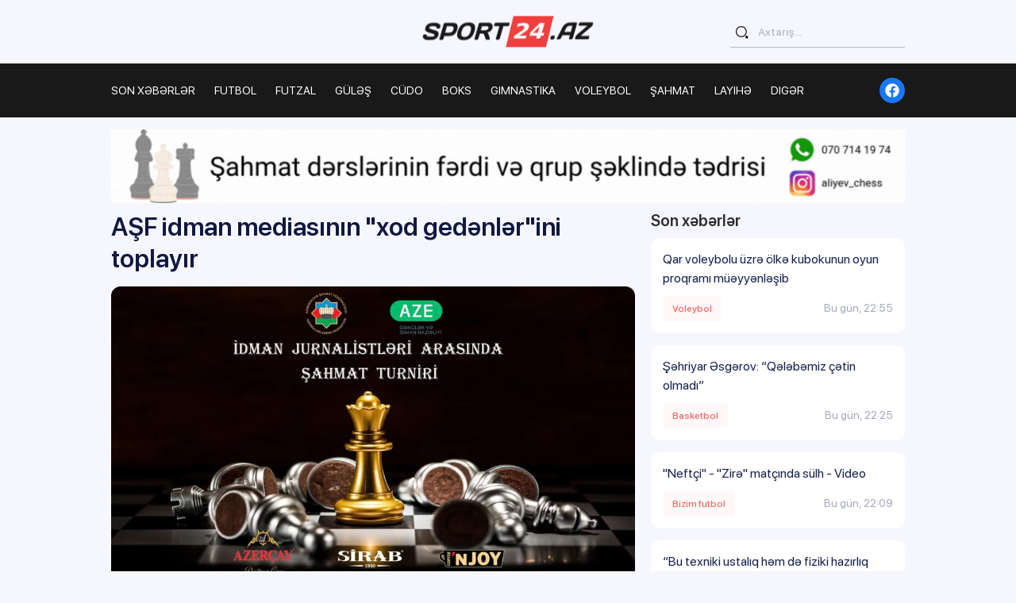

--- FILE ---
content_type: text/html; charset=UTF-8
request_url: https://sport24.az/shahmat/asf-idman-mediasinin-xod-gedenler-ini-toplayir
body_size: 6171
content:
<!DOCTYPE html>
<html lang="az">
<head>
    <meta charset="UTF-8">
    <meta name="facebook-domain-verification" content="eiomi3vn55odtimm8ee072s63i49gu" />
    <meta name="viewport" content="width=device-width, initial-scale=1.0">
            <title>AŞF idman mediasının &quot;xod gedənlər&quot;ini toplayır | Sport24.az</title>
    
    <meta name="description" property="description" content="Sabah Azərbaycan Şahmat Federasiyasının (AŞF) təşkilatçılığı ilə 22 iyul Milli Mətbuat Gününə həsr olunmuş turnir baş tutacaq. Sport24.az xəbər...">
    
    <meta name="keywords" property="keywords" content="">
    
    <meta name="og:title" property="og:title" content="AŞF idman mediasının &quot;xod gedənlər&quot;ini toplayır">
    
    <meta name="og:description" property="og:description" content="Sabah Azərbaycan Şahmat Federasiyasının (AŞF) təşkilatçılığı ilə 22 iyul Milli Mətbuat Gününə həsr olunmuş turnir baş tutacaq. Sport24.az xəbər...">
    
    <meta name="og:image" property="og:image" content="https://pub-466924dadf0f4fd9baa8cf46c6efa6c0.r2.dev/photos/uEq5YnshgAQh5eYUZjo0bD49sztZm1KogDeqMsgk.jpg">
    
    <meta name="og:type" property="og:type" content="website">
    
    <meta name="og:url" property="og:url" content="https://sport24.az/shahmat/asf-idman-mediasinin-xod-gedenler-ini-toplayir">
    

    <meta name="csrf-token" content="azZEdHadeoyfGXJWMmxmKnT6ylbm0Y04D4xR6m2S"/>
    <link rel="shortcut icon" href="/images/fav.svg" type="image/x-icon">
    <link rel="stylesheet" href="/assets/front/css/font/stylesheet.css">
<link rel="stylesheet" href="/assets/front/css/style.css">
<link rel="stylesheet" href="/assets/front/css/custom.css?v=1.2.6">
    <script src="/assets/front/js/svg-symbols.js?v=320"></script>
    <!-- Google Tag Manager -->
    <script>(function(w,d,s,l,i){w[l]=w[l]||[];w[l].push({'gtm.start':
    new Date().getTime(),event:'gtm.js'});var f=d.getElementsByTagName(s)[0],
    j=d.createElement(s),dl=l!='dataLayer'?'&l='+l:'';j.async=true;j.src=
    'https://www.googletagmanager.com/gtm.js?id='+i+dl;f.parentNode.insertBefore(j,f);
    })(window,document,'script','dataLayer','GTM-N7ZPD4J8');</script>
    <!-- End Google Tag Manager -->
</head>
<body>

<div class="svg-placeholder" style="border: 0; clip: rect(0 0 0 0); height: 1px;
        margin: -1px; overflow: hidden; padding: 0;
        position: absolute; width: 1px;"></div>
<script>
    document
        .querySelector('.svg-placeholder')
        .innerHTML = SVG_SPRITE;
</script>

<header class="header">
    <input id="burger_toggle" type="checkbox" class="d-none">
    <div class="container-fluid">
        <div class="header__top">
            <a href="https://sport24.az" class="header__logo" aria-label="logo">
                <img src="/assets/front/images/logo.svg" width="228" height="48" alt="Sport24.az">
            </a>
            <ul class="header__tools">
            </ul>
            <form action="https://sport24.az/search" class="header__search d-none d-md-block">
                <div class="form-group form-group--search">
                    <button>
                        <svg xmlns="http://www.w3.org/2000/svg" width="1.8rem" height="1.8rem">
                            <use xlink:href="#svg-search"></use>
                        </svg>
                    </button>
                    <input type="search" id="q" class="form-control" name="query" placeholder="Axtarış..." aria-required="true" value="">
                </div>
            </form>
            <label for="burger_toggle" class="header__burger d-md-none"><i></i></label>
        </div>
    </div>
    <div class="header__nav">
        <div class="container-fluid">
            <form action="https://sport24.az/search" class="header__search d-md-none">
                <div class="form-group form-group--search">
                    <button>
                        <svg xmlns="http://www.w3.org/2000/svg" width="1.8rem" height="1.8rem">
                            <use xlink:href="#svg-search"></use>
                        </svg>
                    </button>
                    <input type="search" id="q" class="form-control" name="query" placeholder="Axtarış..." aria-required="true" value="">
                </div>
            </form>
            <ul class="header__menu">
    <li><a href="https://sport24.az/son-xeberler">SON XƏBƏRLƏR</a></li>
                    <li class="menu__item  has-children ">
            <a href="https://sport24.az/futbol">FUTBOL</a>
                            <ul>
                                            <li><a href="https://sport24.az/bizim-futbol">Bizim futbol</a></li>
                                            <li><a href="https://sport24.az/dunya-futbolu">Dünya futbolu</a></li>
                                    </ul>
                    </li>
                    <li class="menu__item ">
            <a href="https://sport24.az/futzal">FUTZAL</a>
                    </li>
                    <li class="menu__item ">
            <a href="https://sport24.az/gulesh">GüLəş</a>
                    </li>
                    <li class="menu__item ">
            <a href="https://sport24.az/cudo">CüDO</a>
                    </li>
                    <li class="menu__item ">
            <a href="https://sport24.az/boks">BOKS</a>
                    </li>
                    <li class="menu__item ">
            <a href="https://sport24.az/gimnastika">GIMNASTIKA</a>
                    </li>
                    <li class="menu__item ">
            <a href="https://sport24.az/voleybol">VOLEYBOL</a>
                    </li>
                    <li class="menu__item ">
            <a href="https://sport24.az/shahmat">ŞAHMAT</a>
                    </li>
                    <li class="menu__item ">
            <a href="https://sport24.az/layihe">LAYIHə</a>
                    </li>
                    <li class="menu__item  has-children ">
            <a href="https://sport24.az/diger">DIGəR</a>
                            <ul>
                                            <li><a href="https://sport24.az/basketbol">Basketbol</a></li>
                                            <li><a href="https://sport24.az/formula">Formula</a></li>
                                            <li><a href="https://sport24.az/universiada">Universiada</a></li>
                                            <li><a href="https://sport24.az/olimpiada">Olimpiada</a></li>
                                    </ul>
                    </li>
    </ul>
            <ul class="header__socials">
                                                    <li>
                        <a href="https://www.facebook.com/sport24.az" aria-label="fb" class="fb">
                            <svg xmlns="http://www.w3.org/2000/svg" width="1.8rem" height="1.8rem">
                                <use xlink:href="#svg-fb"></use>
                            </svg>
                        </a>
                    </li>
                            </ul>
        </div>
    </div>
</header>

<div id="all_parts">
    
    <div class="container-fluid mb-3" style="margin-top: -1.5rem;">
        <img src="/images/chess_lessons.gif" style="width:100%;">
    </div>
    
    <div class="container-fluid">
        <div class="post-inner">
            <div class="row">
                <div class="col-lg-8">
                    <div class="post-detail">
                        <h1>AŞF idman mediasının &quot;xod gedənlər&quot;ini toplayır</h1>
                        <div class="post-image">
                            <img src="https://pub-466924dadf0f4fd9baa8cf46c6efa6c0.r2.dev/photos/uEq5YnshgAQh5eYUZjo0bD49sztZm1KogDeqMsgk.jpg" alt="AŞF idman mediasının &quot;xod gedənlər&quot;ini toplayır">
                        </div>
                        <div class="post-info">
                            <div class="info-block">
                                <span class="news__category">
                                    <a href="https://sport24.az/shahmat">Şahmat</a>
                                </span>
                                <span class="news__date">20 iyul 2024, 15:58</span>
                            </div>
                            <div class="fonts-block">
                                <button class="resize-minus">A-</button>
                                <button class="resize-plus">A+</button>
                            </div>
                        </div>
                        <div class="post-content">
                            <p>Sabah Azərbaycan Şahmat Federasiyasının (AŞF) təşkilat&ccedil;ılığı ilə 22 iyul Milli Mətbuat G&uuml;n&uuml;nə həsr olunmuş turnir baş tutacaq. Sport24.az xəbər verir ki, idman jurnalistlərinin iştirakı ilə təşkil olunacaq yarış İsve&ccedil;rə sistemi ilə ke&ccedil;iriləcək.<br><br><br>Yeddi turdan ibarət turnirin qalibi rapid yarışmasında m&uuml;əyyənləşəcək. İştirak&ccedil;ılara 10 dəqiqə vaxt verilmək şərti ilə hər gedişə 5 saniyə də əlavə olunacaq.<br>Turnirin baş hakimi Rəhim Qasımov olacaq. <br><br><br>İştirak&ccedil;ılara gəlincə, AŞF-dən saytımıza verilən məlumata g&ouml;rə, idman mediasının 20-dən artıq jurnalisti m&uuml;barizə aparmaq arzusunu bildirib.<br><br><br>A və B qrupları &uuml;zrə b&ouml;l&uuml;nəcək i&ccedil;tirak&ccedil;ılar arasında qaliblərə pul m&uuml;kafatı və qiymətli hədiyyələrin verilməsi nəzərdə tutulub.</p>
                            
                                                    </div>

                        <a class="post-telegram" href="https://www.facebook.com/sport24.az" target="_blank" style='background:#0866FF;'>
                            <svg xmlns="http://www.w3.org/2000/svg" width="4rem" height="4rem">
                                <use xlink:href="#svg-fb"></use>
                            </svg>
                            Facebook səhifəmizi izləməyi unutmayın
                        </a>
                    </div>
                </div>
                                <div class="col-lg-4">
                    <div class="all-posts">
                        <h2 class="mb-3">Son xəbərlər</h2>
                        <div class="posts">
                                                            <a class="post "
                                   href="https://sport24.az/voleybol/qar-voleybolu-uzre-olke-kubokunun-oyun-proqrami-mueyyenlesib">
                                    <span class="post-title">Qar voleybolu üzrə ölkə kubokunun oyun proqramı müəyyənləşib</span>
                                    <span class="post-info">
                                        <span class="news__category">Voleybol</span>
                                        <span
                                            class="news__date">Bu gün, 22:55</span>
                                    </span>
                                </a>
                                                            <a class="post "
                                   href="https://sport24.az/basketbol/sehriyar-esgerov-qelebemiz-cetin-olmadi">
                                    <span class="post-title">Şəhriyar Əsgərov: “Qələbəmiz çətin olmadı”</span>
                                    <span class="post-info">
                                        <span class="news__category">Basketbol</span>
                                        <span
                                            class="news__date">Bu gün, 22:25</span>
                                    </span>
                                </a>
                                                            <a class="post "
                                   href="https://sport24.az/bizim-futbol/neftci-zire-matcinda-sulh-video">
                                    <span class="post-title">&quot;Neftçi&quot; - &quot;Zirə&quot; matçında sülh - Video</span>
                                    <span class="post-info">
                                        <span class="news__category">Bizim futbol</span>
                                        <span
                                            class="news__date">Bu gün, 22:09</span>
                                    </span>
                                </a>
                                                            <a class="post "
                                   href="https://sport24.az/gulesh/bu-texniki-ustaliq-hem-de-fiziki-hazirliq-teleb-edir">
                                    <span class="post-title">“Bu texniki ustalıq həm də fiziki hazırlıq tələb edir”</span>
                                    <span class="post-info">
                                        <span class="news__category">Güləş</span>
                                        <span
                                            class="news__date">Bu gün, 21:56</span>
                                    </span>
                                </a>
                                                            <a class="post "
                                   href="https://sport24.az/bizim-futbol/inaniram-ki-bizim-futbolcular-da-bele-arzulu-olacaqlar">
                                    <span class="post-title">“İnanıram ki, bizim futbolçular da belə arzulu olacaqlar”</span>
                                    <span class="post-info">
                                        <span class="news__category">Bizim futbol</span>
                                        <span
                                            class="news__date">Bu gün, 21:35</span>
                                    </span>
                                </a>
                                                            <a class="post "
                                   href="https://sport24.az/bizim-futbol/olke-cempionatinda-ikinci-gunun-doyusleri-basa-catib">
                                    <span class="post-title">Ölkə çempionatında ikinci günün döyüşləri başa çatıb</span>
                                    <span class="post-info">
                                        <span class="news__category">Bizim futbol</span>
                                        <span
                                            class="news__date">Bu gün, 21:26</span>
                                    </span>
                                </a>
                                                            <a class="post "
                                   href="https://sport24.az/bizim-futbol/dunya-futbolunda-da-hazirda-bele-problemler-var-resad-sadiqov">
                                    <span class="post-title">“Dünya futbolunda da hazırda belə problemlər var” – Rəşad Sadıqov</span>
                                    <span class="post-info">
                                        <span class="news__category">Bizim futbol</span>
                                        <span
                                            class="news__date">Bu gün, 21:14</span>
                                    </span>
                                </a>
                                                            <a class="post "
                                   href="https://sport24.az/dunya-futbolu/niderland-millisinin-futbolcusu-fransa-klubuna-kecib">
                                    <span class="post-title">Niderland millisinin futbolçusu Fransa klubuna keçib</span>
                                    <span class="post-info">
                                        <span class="news__category">Dünya futbolu</span>
                                        <span
                                            class="news__date">Bu gün, 20:57</span>
                                    </span>
                                </a>
                                                            <a class="post "
                                   href="https://sport24.az/bizim-futbol/neftci-zire-ye-qarsi">
                                    <span class="post-title">Mərkəzi oyun qolsuz başa çatdı</span>
                                    <span class="post-info">
                                        <span class="news__category">Bizim futbol</span>
                                        <span
                                            class="news__date">Bu gün, 20:51</span>
                                    </span>
                                </a>
                                                            <a class="post "
                                   href="https://sport24.az/bizim-futbol/sumqayit-ukraynali-mudafieci-transfer-etdi-resmi">
                                    <span class="post-title">&quot;Sumqayıt&quot; ukraynalı müdafiəçi transfer etdi - RƏSMİ</span>
                                    <span class="post-info">
                                        <span class="news__category">Bizim futbol</span>
                                        <span
                                            class="news__date">Bu gün, 20:29</span>
                                    </span>
                                </a>
                                                    </div>
                    </div>
                </div>
                            </div>
        </div>

                    <!-- Last news -->
            <section class="news">
                <div class="d-flex justify-content-between align-items-center mb-4">
                    <h2 class="section-title mb-0">Oxşar xəbərlər</h2>
                </div>
                <div class="row">
                    <div class="col-md-4 col-sm-6 post__item" data-date="2026-01-20 13:00:00">
            <a href="https://sport24.az/shahmat/aydin-suleymanli-ilk-pilleye-yukselib"
               class="news__item " data-date="2026-01-20 13:00:00">
                <div class="news__image">
                                        <img src="https://pub-466924dadf0f4fd9baa8cf46c6efa6c0.r2.dev/photos/4Btm0MZsHbO9BOE3bTQfTDuAgtD6ngO1Decr7idf.jpg" alt="Aydın Süleymanlı ilk pilləyə yüksəlib"
                         loading="lazy">
                </div>
                <div class="news__text">
                    <div class="d-flex justify-content-between align-items-center mb-3">
                        <div class="news__category">Şahmat</div>
                        <div class="news__date">20 yanvar 2026, 13:00</div>
                    </div>
                    <h2 class="news__title">Aydın Süleymanlı ilk pilləyə yüksəlib</h2>
                </div>
            </a>
        </div>
    
        <div class="col-md-4 col-sm-6 post__item" data-date="2026-01-15 19:28:00">
            <a href="https://sport24.az/shahmat/idman-mektebinde-sahmat-uzre-idmancilarla-gorus-teskil-olunub"
               class="news__item " data-date="2026-01-15 19:28:00">
                <div class="news__image">
                                        <img src="https://pub-466924dadf0f4fd9baa8cf46c6efa6c0.r2.dev/photos/zFGyuIZbZXAfRF7yhty6XtoeEticfquokSJQ6Lm6.jpg" alt="İdman Məktəbində şahmat üzrə idmançılarla görüş təşkil olunub"
                         loading="lazy">
                </div>
                <div class="news__text">
                    <div class="d-flex justify-content-between align-items-center mb-3">
                        <div class="news__category">Şahmat</div>
                        <div class="news__date">15 yanvar 2026, 19:28</div>
                    </div>
                    <h2 class="news__title">İdman Məktəbində şahmat üzrə idmançılarla görüş təşkil olunub</h2>
                </div>
            </a>
        </div>
    
        <div class="col-md-4 col-sm-6 post__item" data-date="2026-01-11 16:28:00">
            <a href="https://sport24.az/shahmat/govher-beydullayeva-avropa-cempionatinda-ilk-ucluk-ugrunda-mubarizededir"
               class="news__item " data-date="2026-01-11 16:28:00">
                <div class="news__image">
                                        <img src="https://pub-466924dadf0f4fd9baa8cf46c6efa6c0.r2.dev/photos/U1p9TTWwKW8Ehl0Vv16iDp2Y99yJOjS7O44a2LYZ.jpg" alt="Gövhər Beydullayeva Avropa çempionatında ilk üçlük uğrunda mübarizədədir"
                         loading="lazy">
                </div>
                <div class="news__text">
                    <div class="d-flex justify-content-between align-items-center mb-3">
                        <div class="news__category">Şahmat</div>
                        <div class="news__date">11 yanvar 2026, 16:28</div>
                    </div>
                    <h2 class="news__title">Gövhər Beydullayeva Avropa çempionatında ilk üçlük uğrunda mübarizədədir</h2>
                </div>
            </a>
        </div>
    
        <div class="col-md-4 col-sm-6 post__item" data-date="2026-01-08 16:00:00">
            <a href="https://sport24.az/shahmat/sumqayitli-qrossmeyster-en-cox-qazanan-sahmatcimizdir"
               class="news__item " data-date="2026-01-08 16:00:00">
                <div class="news__image">
                                        <img src="https://pub-466924dadf0f4fd9baa8cf46c6efa6c0.r2.dev/photos/lIdlQzzJYQigoKVLd9dO1D8JR9ATw0kQaFDcpOKw.jpg" alt="Sumqayıtlı qrossmeyster ən çox qazanan şahmatçımızdır"
                         loading="lazy">
                </div>
                <div class="news__text">
                    <div class="d-flex justify-content-between align-items-center mb-3">
                        <div class="news__category">Şahmat</div>
                        <div class="news__date">08 yanvar 2026, 16:00</div>
                    </div>
                    <h2 class="news__title">Sumqayıtlı qrossmeyster ən çox qazanan şahmatçımızdır</h2>
                </div>
            </a>
        </div>
    
        <div class="col-md-4 col-sm-6 post__item" data-date="2026-01-07 12:40:00">
            <a href="https://sport24.az/shahmat/sahmat-uzre-azerbaycan-i-destesinde-mubarizeye-start-verilib"
               class="news__item " data-date="2026-01-07 12:40:00">
                <div class="news__image">
                                        <img src="https://pub-466924dadf0f4fd9baa8cf46c6efa6c0.r2.dev/photos/XPfsG6Znilsc858M9oZQ6ybueFLdWwRYlJKrreM6.webp" alt="Şahmat üzrə Azərbaycan I Dəstəsində mübarizəyə start verilib."
                         loading="lazy">
                </div>
                <div class="news__text">
                    <div class="d-flex justify-content-between align-items-center mb-3">
                        <div class="news__category">Şahmat</div>
                        <div class="news__date">07 yanvar 2026, 12:40</div>
                    </div>
                    <h2 class="news__title">Şahmat üzrə Azərbaycan I Dəstəsində mübarizəyə start verilib.</h2>
                </div>
            </a>
        </div>
    
        <div class="col-md-4 col-sm-6 post__item" data-date="2026-01-05 15:40:00">
            <a href="https://sport24.az/shahmat/sahmat-birinci-destede-kecirilecek-olke-cempionatinin-mukafat-fondu-mueyyenlesib"
               class="news__item " data-date="2026-01-05 15:40:00">
                <div class="news__image">
                                        <img src="https://pub-466924dadf0f4fd9baa8cf46c6efa6c0.r2.dev/photos/l6vDcamdYDr1VRVw7ijkndMXTXTiOaZweHALvf9c.jpg" alt="Şahmat: Birinci Dəstədə keçiriləcək ölkə çempionatının mükafat fondu müəyyənləşib"
                         loading="lazy">
                </div>
                <div class="news__text">
                    <div class="d-flex justify-content-between align-items-center mb-3">
                        <div class="news__category">Şahmat</div>
                        <div class="news__date">05 yanvar 2026, 15:40</div>
                    </div>
                    <h2 class="news__title">Şahmat: Birinci Dəstədə keçiriləcək ölkə çempionatının mükafat fondu müəyyənləşib</h2>
                </div>
            </a>
        </div>
                    </div>
            </section>
            <!-- End Last news -->
        
    </div>
</div>

<!-- footer -->
<footer class="footer">
    <div class="footer__top">
        <div class="container-fluid">
            <a href="https://sport24.az" class="footer__logo" aria-label=""><img src="/assets/front/images/logo.svg"
                                                                                  alt="Sport24.az"></a>
            <!--LiveInternet counter-->
            <a href="https://www.liveinternet.ru/click" class="footer__stats d-block"
               target="_blank"><img id="licnt5C12" width="88" height="31" style="border:0"
                                    title="LiveInternet: показано число просмотров за 24 часа, посетителей за 24 часа и за сегодня"
                                    src="[data-uri]"
                                    alt=""/></a>
            <script>(function (d, s) {
                    d.getElementById("licnt5C12").src =
                        "https://counter.yadro.ru/hit?t11.6;r" + escape(d.referrer) +
                        ((typeof (s) == "undefined") ? "" : ";s" + s.width + "*" + s.height + "*" +
                            (s.colorDepth ? s.colorDepth : s.pixelDepth)) + ";u" + escape(d.URL) +
                        ";h" + escape(d.title.substring(0, 150)) + ";" + Math.random()
                })
                (document, screen)</script><!--/LiveInternet-->
            <div class="footer__contacts">
                <ul>
                    <li>
                        <a href="https://sport24.az/elaqe" style="font-weight:bold;">Əlaqə məlumatları</a>
                    </li>
                    <li>
                        <span>Əlaqə nömrəsi:</span>
                        <a href="tel:+994775331486">+994 (77) 533-14-86</a>
                    </li>
                    <li>
                        <span>E-mail:</span>
                        <a href="mailto:info@sport24.az">info@sport24.az</a>
                    </li>
                </ul>
            </div>
        </div>
    </div>
    <div class="footer__bottom">
        <div class="container-fluid">
            <p>© 2017-2023 <a href="https://almazovs.com" target="_blank">almazov`s</a> | Bütün hüquqlar qorunur</p>
        </div>
    </div>
</footer>
<!-- end footer -->
<script src="/assets/front/js/main.js"></script>
<script src="/assets/front/js/calendar.js"></script>
<script src="/assets/front/js/infinity-scroll.js"></script>

<script>
    window.digitalks=window.digitalks||new function(){var t=this;t._e=[],t._c={},t.config=function(c){var i;t._c=c,t._c.script_id?((i=document.createElement("script")).src="//data.digitalks.az/v1/scripts/"+t._c.script_id+"/track.js?&cb="+Math.random(),i.async=!0,document.head.appendChild(i)):console.error("digitalks: script_id cannot be empty!")};["track","identify"].forEach(function(c){t[c]=function(){t._e.push([c].concat(Array.prototype.slice.call(arguments,0)))}})};

    digitalks.config({
        script_id: "20723588-34ac-48d8-ad92-ec4bb41894fb",
        page_url: location.href,
        referrer: document.referrer
    })
</script>

<!-- Google tag (gtag.js) -->
<script async src="https://www.googletagmanager.com/gtag/js?id=G-WD63VS38CK"></script>
<script>
    window.dataLayer = window.dataLayer || [];
    function gtag(){dataLayer.push(arguments);}
    gtag('js', new Date());

    gtag('config', 'G-WD63VS38CK');
</script>

    <script>
        $(document).ready(function () {
            // var heightBlock1 = $('.post-detail').height();
            // var heightBlock2 = $('.all-posts').height();

            // if (heightBlock2 > heightBlock1) {
            //     $('.all-posts').css('height', heightBlock1).css('overflow-y', 'auto');
            // }

            $(".resize-plus").on("click", function () {
                resizeFont("plus")
            })
            $(".resize-minus").on("click", function () {
                resizeFont("minus")
            })

            function resizeFont(type) {
                let postContent = $('.post-content');
                let fontSize = parseInt(postContent.css('font-size'));

                if (type === 'plus' && fontSize <= 40) {
                    postContent.css('font-size', '+=4px').css('line-height', '+=4px');
                }
                if (type === 'minus' && fontSize >= 14) {
                    postContent.css('font-size', '-=4px').css('line-height', '-=4px');
                }
            }
        });
    </script>
</body>
</html>


--- FILE ---
content_type: text/javascript
request_url: https://sport24.az/assets/front/js/infinity-scroll.js
body_size: 338
content:
let loadContainer = $('.load-container');
let requestUri = loadContainer.data('url');
let currentUri = window.location;
let urlParams = new URLSearchParams(currentUri.search);
let requestIsRunningOrLimitReached = false;
if (loadContainer.length) {
    $(window).on('scroll', function (e) {
            e.preventDefault();

            if ((window.innerHeight + Math.round(window.scrollY)) >= document.body.offsetHeight - 200) {
                if (!requestIsRunningOrLimitReached) {
                    let lastDate = loadContainer.find('.post__item:last-child').data('date');
                    urlParams.set('lastDate', lastDate);
                    requestIsRunningOrLimitReached = true;
                    $.ajax({
                        dataType: 'json',
                        type: 'GET',
                        url: requestUri + '?' + urlParams.toString(),
                        beforeSend: function () {
                            $('.loader').addClass('active');
                        },
                        success: function (response) {
                            if (response.success) {
                                requestIsRunningOrLimitReached = response.limitReached;
                                loadContainer.append(response.html);
                            } else {
                                requestIsRunningOrLimitReached = false;
                            }
                            $('.loader').removeClass('active');
                        }
                    });
                }
            }
        }
    )
    ;
}


--- FILE ---
content_type: text/javascript
request_url: https://sport24.az/assets/front/js/main.js
body_size: 73789
content:
var k,E,T,R,H,W,B,K,tt,et,at,ct,ut,Ct,St,Et,Pt,_t,$t,zt,Rt;function w(){var t=.01*window.innerHeight;document.documentElement.style.setProperty("--vh",t+"px")}!function(t,e){"use strict";"object"==typeof module&&"object"==typeof module.exports?module.exports=t.document?e(t,!0):function(t){if(t.document)return e(t);throw new Error("jQuery requires a window with a document")}:e(t)}("undefined"!=typeof window?window:this,function(C,H){"use strict";function y(t){return"function"==typeof t&&"number"!=typeof t.nodeType&&"function"!=typeof t.item}function g(t){return null!=t&&t===t.window}var a=[],W=Object.getPrototypeOf,d=a.slice,B=a.flat?function(t){return a.flat.call(t)}:function(t){return a.concat.apply([],t)},U=a.push,X=a.indexOf,Z={},Q=Z.toString,K=Z.hasOwnProperty,tt=K.toString,et=tt.call(Object),v={},S=C.document,it={type:!0,src:!0,nonce:!0,noModule:!0};function V(t,e,i){var n,o,s=(i=i||S).createElement("script");if(s.text=t,e)for(n in it)(o=e[n]||e.getAttribute&&e.getAttribute(n))&&s.setAttribute(n,o);i.head.appendChild(s).parentNode.removeChild(s)}function p(t){return null==t?t+"":"object"==typeof t||"function"==typeof t?Z[Q.call(t)]||"object":typeof t}var x="3.6.0",k=function(t,e){return new k.fn.init(t,e)};function Y(t){var e=!!t&&"length"in t&&t.length,i=p(t);return!y(t)&&!g(t)&&("array"===i||0===e||"number"==typeof e&&0<e&&e-1 in t)}function n(t,e,i){for(var n=[],o=void 0!==i;(t=t[e])&&9!==t.nodeType;)if(1===t.nodeType){if(o&&k(t).is(i))break;n.push(t)}return n}function G(t,e){for(var i=[];t;t=t.nextSibling)1===t.nodeType&&t!==e&&i.push(t);return i}k.fn=k.prototype={jquery:x,constructor:k,length:0,toArray:function(){return d.call(this)},get:function(t){return null==t?d.call(this):t<0?this[t+this.length]:this[t]},pushStack:function(t){return(t=k.merge(this.constructor(),t)).prevObject=this,t},each:function(t){return k.each(this,t)},map:function(i){return this.pushStack(k.map(this,function(t,e){return i.call(t,e,t)}))},slice:function(){return this.pushStack(d.apply(this,arguments))},first:function(){return this.eq(0)},last:function(){return this.eq(-1)},even:function(){return this.pushStack(k.grep(this,function(t,e){return(e+1)%2}))},odd:function(){return this.pushStack(k.grep(this,function(t,e){return e%2}))},eq:function(t){var e=this.length,t=+t+(t<0?e:0);return this.pushStack(0<=t&&t<e?[this[t]]:[])},end:function(){return this.prevObject||this.constructor()},push:U,sort:a.sort,splice:a.splice},k.extend=k.fn.extend=function(){var t,e,i,n,o,s=arguments[0]||{},r=1,a=arguments.length,l=!1;for("boolean"==typeof s&&(l=s,s=arguments[r]||{},r++),"object"==typeof s||y(s)||(s={}),r===a&&(s=this,r--);r<a;r++)if(null!=(t=arguments[r]))for(e in t)i=t[e],"__proto__"!==e&&s!==i&&(l&&i&&(k.isPlainObject(i)||(n=Array.isArray(i)))?(o=s[e],o=n&&!Array.isArray(o)?[]:n||k.isPlainObject(o)?o:{},n=!1,s[e]=k.extend(l,o,i)):void 0!==i&&(s[e]=i));return s},k.extend({expando:"jQuery"+(x+Math.random()).replace(/\D/g,""),isReady:!0,error:function(t){throw new Error(t)},noop:function(){},isPlainObject:function(t){return!(!t||"[object Object]"!==Q.call(t)||(t=W(t))&&("function"!=typeof(t=K.call(t,"constructor")&&t.constructor)||tt.call(t)!==et))},isEmptyObject:function(t){for(var e in t)return!1;return!0},globalEval:function(t,e,i){V(t,{nonce:e&&e.nonce},i)},each:function(t,e){var i,n=0;if(Y(t))for(i=t.length;n<i&&!1!==e.call(t[n],n,t[n]);n++);else for(n in t)if(!1===e.call(t[n],n,t[n]))break;return t},makeArray:function(t,e){return e=e||[],null!=t&&(Y(Object(t))?k.merge(e,"string"==typeof t?[t]:t):U.call(e,t)),e},inArray:function(t,e,i){return null==e?-1:X.call(e,t,i)},merge:function(t,e){for(var i=+e.length,n=0,o=t.length;n<i;n++)t[o++]=e[n];return t.length=o,t},grep:function(t,e,i){for(var n=[],o=0,s=t.length,r=!i;o<s;o++)!e(t[o],o)!=r&&n.push(t[o]);return n},map:function(t,e,i){var n,o,s=0,r=[];if(Y(t))for(n=t.length;s<n;s++)null!=(o=e(t[s],s,i))&&r.push(o);else for(s in t)null!=(o=e(t[s],s,i))&&r.push(o);return B(r)},guid:1,support:v}),"function"==typeof Symbol&&(k.fn[Symbol.iterator]=a[Symbol.iterator]),k.each("Boolean Number String Function Array Date RegExp Object Error Symbol".split(" "),function(t,e){Z["[object "+e+"]"]=e.toLowerCase()});var x=function(F){function h(t,e){return t="0x"+t.slice(1)-65536,e||(t<0?String.fromCharCode(65536+t):String.fromCharCode(t>>10|55296,1023&t|56320))}function M(t,e){return e?"\0"===t?"�":t.slice(0,-1)+"\\"+t.charCodeAt(t.length-1).toString(16)+" ":"\\"+t}function j(){C()}var e,d,x,s,q,f,R,H,w,l,c,C,S,i,k,p,n,o,g,E="sizzle"+ +new Date,u=F.document,T=0,W=0,B=_(),U=_(),X=_(),v=_(),V=function(t,e){return t===e&&(c=!0),0},Y={}.hasOwnProperty,r=[],G=r.pop,Z=r.push,P=r.push,Q=r.slice,y=function(t,e){for(var i=0,n=t.length;i<n;i++)if(t[i]===e)return i;return-1},J="checked|selected|async|autofocus|autoplay|controls|defer|disabled|hidden|ismap|loop|multiple|open|readonly|required|scoped",a="[\\x20\\t\\r\\n\\f]",m="(?:\\\\[\\da-fA-F]{1,6}"+a+"?|\\\\[^\\r\\n\\f]|[\\w-]|[^\0-\\x7f])+",K="\\["+a+"*("+m+")(?:"+a+"*([*^$|!~]?=)"+a+"*(?:'((?:\\\\.|[^\\\\'])*)'|\"((?:\\\\.|[^\\\\\"])*)\"|("+m+"))|)"+a+"*\\]",tt=":("+m+")(?:\\((('((?:\\\\.|[^\\\\'])*)'|\"((?:\\\\.|[^\\\\\"])*)\")|((?:\\\\.|[^\\\\()[\\]]|"+K+")*)|.*)\\)|)",et=new RegExp(a+"+","g"),b=new RegExp("^"+a+"+|((?:^|[^\\\\])(?:\\\\.)*)"+a+"+$","g"),it=new RegExp("^"+a+"*,"+a+"*"),nt=new RegExp("^"+a+"*([>+~]|"+a+")"+a+"*"),ot=new RegExp(a+"|>"),st=new RegExp(tt),rt=new RegExp("^"+m+"$"),A={ID:new RegExp("^#("+m+")"),CLASS:new RegExp("^\\.("+m+")"),TAG:new RegExp("^("+m+"|[*])"),ATTR:new RegExp("^"+K),PSEUDO:new RegExp("^"+tt),CHILD:new RegExp("^:(only|first|last|nth|nth-last)-(child|of-type)(?:\\("+a+"*(even|odd|(([+-]|)(\\d*)n|)"+a+"*(?:([+-]|)"+a+"*(\\d+)|))"+a+"*\\)|)","i"),bool:new RegExp("^(?:"+J+")$","i"),needsContext:new RegExp("^"+a+"*[>+~]|:(even|odd|eq|gt|lt|nth|first|last)(?:\\("+a+"*((?:-\\d)?\\d*)"+a+"*\\)|)(?=[^-]|$)","i")},at=/HTML$/i,lt=/^(?:input|select|textarea|button)$/i,ct=/^h\d$/i,L=/^[^{]+\{\s*\[native \w/,ut=/^(?:#([\w-]+)|(\w+)|\.([\w-]+))$/,ht=/[+~]/,N=new RegExp("\\\\[\\da-fA-F]{1,6}"+a+"?|\\\\([^\\r\\n\\f])","g"),dt=/([\0-\x1f\x7f]|^-?\d)|^-$|[^\0-\x1f\x7f-\uFFFF\w-]/g,Ct=yt(function(t){return!0===t.disabled&&"fieldset"===t.nodeName.toLowerCase()},{dir:"parentNode",next:"legend"});try{P.apply(r=Q.call(u.childNodes),u.childNodes),r[u.childNodes.length].nodeType}catch(e){P={apply:r.length?function(t,e){Z.apply(t,Q.call(e))}:function(t,e){for(var i=t.length,n=0;t[i++]=e[n++];);t.length=i-1}}}function D(t,e,i,n){var o,s,r,a,l,c,u=e&&e.ownerDocument,h=e?e.nodeType:9;if(i=i||[],"string"!=typeof t||!t||1!==h&&9!==h&&11!==h)return i;if(!n&&(C(e),e=e||S,k)){if(11!==h&&(a=ut.exec(t)))if(o=a[1]){if(9===h){if(!(c=e.getElementById(o)))return i;if(c.id===o)return i.push(c),i}else if(u&&(c=u.getElementById(o))&&g(e,c)&&c.id===o)return i.push(c),i}else{if(a[2])return P.apply(i,e.getElementsByTagName(t)),i;if((o=a[3])&&d.getElementsByClassName&&e.getElementsByClassName)return P.apply(i,e.getElementsByClassName(o)),i}if(d.qsa&&!v[t+" "]&&(!p||!p.test(t))&&(1!==h||"object"!==e.nodeName.toLowerCase())){if(c=t,u=e,1===h&&(ot.test(t)||nt.test(t))){for((u=ht.test(t)&&vt(e.parentNode)||e)===e&&d.scope||((r=e.getAttribute("id"))?r=r.replace(dt,M):e.setAttribute("id",r=E)),s=(l=f(t)).length;s--;)l[s]=(r?"#"+r:":scope")+" "+O(l[s]);c=l.join(",")}try{return P.apply(i,u.querySelectorAll(c)),i}catch(e){v(t,!0)}finally{r===E&&e.removeAttribute("id")}}}return H(t.replace(b,"$1"),e,i,n)}function _(){var n=[];return function t(e,i){return n.push(e+" ")>x.cacheLength&&delete t[n.shift()],t[e+" "]=i}}function $(t){return t[E]=!0,t}function z(t){var e=S.createElement("fieldset");try{return!!t(e)}catch(t){return!1}finally{e.parentNode&&e.parentNode.removeChild(e)}}function ft(t,e){for(var i=t.split("|"),n=i.length;n--;)x.attrHandle[i[n]]=e}function pt(t,e){var i=e&&t,n=i&&1===t.nodeType&&1===e.nodeType&&t.sourceIndex-e.sourceIndex;if(n)return n;if(i)for(;i=i.nextSibling;)if(i===e)return-1;return t?1:-1}function gt(e){return function(t){return"form"in t?t.parentNode&&!1===t.disabled?"label"in t?"label"in t.parentNode?t.parentNode.disabled===e:t.disabled===e:t.isDisabled===e||t.isDisabled!==!e&&Ct(t)===e:t.disabled===e:"label"in t&&t.disabled===e}}function I(r){return $(function(s){return s=+s,$(function(t,e){for(var i,n=r([],t.length,s),o=n.length;o--;)t[i=n[o]]&&(t[i]=!(e[i]=t[i]))})})}function vt(t){return t&&void 0!==t.getElementsByTagName&&t}for(e in d=D.support={},q=D.isXML=function(t){var e=t&&t.namespaceURI,t=t&&(t.ownerDocument||t).documentElement;return!at.test(e||t&&t.nodeName||"HTML")},C=D.setDocument=function(t){var t;return(t=t?t.ownerDocument||t:u)!=S&&9===t.nodeType&&t.documentElement&&(i=(S=t).documentElement,k=!q(S),u!=S&&(t=S.defaultView)&&t.top!==t&&(t.addEventListener?t.addEventListener("unload",j,!1):t.attachEvent&&t.attachEvent("onunload",j)),d.scope=z(function(t){return i.appendChild(t).appendChild(S.createElement("div")),void 0!==t.querySelectorAll&&!t.querySelectorAll(":scope fieldset div").length}),d.attributes=z(function(t){return t.className="i",!t.getAttribute("className")}),d.getElementsByTagName=z(function(t){return t.appendChild(S.createComment("")),!t.getElementsByTagName("*").length}),d.getElementsByClassName=L.test(S.getElementsByClassName),d.getById=z(function(t){return i.appendChild(t).id=E,!S.getElementsByName||!S.getElementsByName(E).length}),d.getById?(x.filter.ID=function(t){var e=t.replace(N,h);return function(t){return t.getAttribute("id")===e}},x.find.ID=function(t,e){if(void 0!==e.getElementById&&k)return(e=e.getElementById(t))?[e]:[]}):(x.filter.ID=function(t){var e=t.replace(N,h);return function(t){return(t=void 0!==t.getAttributeNode&&t.getAttributeNode("id"))&&t.value===e}},x.find.ID=function(t,e){if(void 0!==e.getElementById&&k){var i,n,o,s=e.getElementById(t);if(s){if((i=s.getAttributeNode("id"))&&i.value===t)return[s];for(o=e.getElementsByName(t),n=0;s=o[n++];)if((i=s.getAttributeNode("id"))&&i.value===t)return[s]}return[]}}),x.find.TAG=d.getElementsByTagName?function(t,e){return void 0!==e.getElementsByTagName?e.getElementsByTagName(t):d.qsa?e.querySelectorAll(t):void 0}:function(t,e){var i,n=[],o=0,s=e.getElementsByTagName(t);if("*"!==t)return s;for(;i=s[o++];)1===i.nodeType&&n.push(i);return n},x.find.CLASS=d.getElementsByClassName&&function(t,e){if(void 0!==e.getElementsByClassName&&k)return e.getElementsByClassName(t)},n=[],p=[],(d.qsa=L.test(S.querySelectorAll))&&(z(function(t){var e;i.appendChild(t).innerHTML="<a id='"+E+"'></a><select id='"+E+"-\r\\' msallowcapture=''><option selected=''></option></select>",t.querySelectorAll("[msallowcapture^='']").length&&p.push("[*^$]="+a+"*(?:''|\"\")"),t.querySelectorAll("[selected]").length||p.push("\\["+a+"*(?:value|"+J+")"),t.querySelectorAll("[id~="+E+"-]").length||p.push("~="),(e=S.createElement("input")).setAttribute("name",""),t.appendChild(e),t.querySelectorAll("[name='']").length||p.push("\\["+a+"*name"+a+"*="+a+"*(?:''|\"\")"),t.querySelectorAll(":checked").length||p.push(":checked"),t.querySelectorAll("a#"+E+"+*").length||p.push(".#.+[+~]"),t.querySelectorAll("\\\f"),p.push("[\\r\\n\\f]")}),z(function(t){t.innerHTML="<a href='' disabled='disabled'></a><select disabled='disabled'><option/></select>";var e=S.createElement("input");e.setAttribute("type","hidden"),t.appendChild(e).setAttribute("name","D"),t.querySelectorAll("[name=d]").length&&p.push("name"+a+"*[*^$|!~]?="),2!==t.querySelectorAll(":enabled").length&&p.push(":enabled",":disabled"),i.appendChild(t).disabled=!0,2!==t.querySelectorAll(":disabled").length&&p.push(":enabled",":disabled"),t.querySelectorAll("*,:x"),p.push(",.*:")})),(d.matchesSelector=L.test(o=i.matches||i.webkitMatchesSelector||i.mozMatchesSelector||i.oMatchesSelector||i.msMatchesSelector))&&z(function(t){d.disconnectedMatch=o.call(t,"*"),o.call(t,"[s!='']:x"),n.push("!=",tt)}),p=p.length&&new RegExp(p.join("|")),n=n.length&&new RegExp(n.join("|")),t=L.test(i.compareDocumentPosition),g=t||L.test(i.contains)?function(t,e){var i=9===t.nodeType?t.documentElement:t,e;return t===(e=e&&e.parentNode)||!(!e||1!==e.nodeType||!(i.contains?i.contains(e):t.compareDocumentPosition&&16&t.compareDocumentPosition(e)))}:function(t,e){if(e)for(;e=e.parentNode;)if(e===t)return!0;return!1},V=t?function(t,e){var i;return t===e?(c=!0,0):!t.compareDocumentPosition-!e.compareDocumentPosition||(1&(i=(t.ownerDocument||t)==(e.ownerDocument||e)?t.compareDocumentPosition(e):1)||!d.sortDetached&&e.compareDocumentPosition(t)===i?t==S||t.ownerDocument==u&&g(u,t)?-1:e==S||e.ownerDocument==u&&g(u,e)?1:l?y(l,t)-y(l,e):0:4&i?-1:1)}:function(t,e){if(t===e)return c=!0,0;var i,n=0,o=t.parentNode,s=e.parentNode,r=[t],a=[e];if(!o||!s)return t==S?-1:e==S?1:o?-1:s?1:l?y(l,t)-y(l,e):0;if(o===s)return pt(t,e);for(i=t;i=i.parentNode;)r.unshift(i);for(i=e;i=i.parentNode;)a.unshift(i);for(;r[n]===a[n];)n++;return n?pt(r[n],a[n]):r[n]==u?-1:a[n]==u?1:0}),S},D.matches=function(t,e){return D(t,null,null,e)},D.matchesSelector=function(t,e){if(C(t),d.matchesSelector&&k&&!v[e+" "]&&(!n||!n.test(e))&&(!p||!p.test(e)))try{var i=o.call(t,e);if(i||d.disconnectedMatch||t.document&&11!==t.document.nodeType)return i}catch(t){v(e,!0)}return 0<D(e,S,null,[t]).length},D.contains=function(t,e){return(t.ownerDocument||t)!=S&&C(t),g(t,e)},D.attr=function(t,e){(t.ownerDocument||t)!=S&&C(t);var i=x.attrHandle[e.toLowerCase()],i;return void 0!==(i=i&&Y.call(x.attrHandle,e.toLowerCase())?i(t,e,!k):void 0)?i:d.attributes||!k?t.getAttribute(e):(i=t.getAttributeNode(e))&&i.specified?i.value:null},D.escape=function(t){return(t+"").replace(dt,M)},D.error=function(t){throw new Error("Syntax error, unrecognized expression: "+t)},D.uniqueSort=function(t){var e,i=[],n=0,o=0;if(c=!d.detectDuplicates,l=!d.sortStable&&t.slice(0),t.sort(V),c){for(;e=t[o++];)e===t[o]&&(n=i.push(o));for(;n--;)t.splice(i[n],1)}return l=null,t},s=D.getText=function(t){var e,i="",n=0,o=t.nodeType;if(o){if(1===o||9===o||11===o){if("string"==typeof t.textContent)return t.textContent;for(t=t.firstChild;t;t=t.nextSibling)i+=s(t)}else if(3===o||4===o)return t.nodeValue}else for(;e=t[n++];)i+=s(e);return i},(x=D.selectors={cacheLength:50,createPseudo:$,match:A,attrHandle:{},find:{},relative:{">":{dir:"parentNode",first:!0}," ":{dir:"parentNode"},"+":{dir:"previousSibling",first:!0},"~":{dir:"previousSibling"}},preFilter:{ATTR:function(t){return t[1]=t[1].replace(N,h),t[3]=(t[3]||t[4]||t[5]||"").replace(N,h),"~="===t[2]&&(t[3]=" "+t[3]+" "),t.slice(0,4)},CHILD:function(t){return t[1]=t[1].toLowerCase(),"nth"===t[1].slice(0,3)?(t[3]||D.error(t[0]),t[4]=+(t[4]?t[5]+(t[6]||1):2*("even"===t[3]||"odd"===t[3])),t[5]=+(t[7]+t[8]||"odd"===t[3])):t[3]&&D.error(t[0]),t},PSEUDO:function(t){var e,i=!t[6]&&t[2];return A.CHILD.test(t[0])?null:(t[3]?t[2]=t[4]||t[5]||"":i&&st.test(i)&&(e=(e=f(i,!0))&&i.indexOf(")",i.length-e)-i.length)&&(t[0]=t[0].slice(0,e),t[2]=i.slice(0,e)),t.slice(0,3))}},filter:{TAG:function(t){var e=t.replace(N,h).toLowerCase();return"*"===t?function(){return!0}:function(t){return t.nodeName&&t.nodeName.toLowerCase()===e}},CLASS:function(t){var e=B[t+" "];return e||(e=new RegExp("(^|"+a+")"+t+"("+a+"|$)"))&&B(t,function(t){return e.test("string"==typeof t.className&&t.className||void 0!==t.getAttribute&&t.getAttribute("class")||"")})},ATTR:function(e,i,n){return function(t){return null==(t=D.attr(t,e))?"!="===i:!i||(t+="","="===i?t===n:"!="===i?t!==n:"^="===i?n&&0===t.indexOf(n):"*="===i?n&&-1<t.indexOf(n):"$="===i?n&&t.slice(-n.length)===n:"~="===i?-1<(" "+t.replace(et," ")+" ").indexOf(n):"|="===i&&(t===n||t.slice(0,n.length+1)===n+"-"))}},CHILD:function(p,t,e,g,v){var m="nth"!==p.slice(0,3),y="last"!==p.slice(-4),b="of-type"===t;return 1===g&&0===v?function(t){return!!t.parentNode}:function(t,e,i){var n,o,s,r,a,l,c=m!=y?"nextSibling":"previousSibling",u=t.parentNode,h=b&&t.nodeName.toLowerCase(),d=!i&&!b,f=!1;if(u){if(m){for(;c;){for(r=t;r=r[c];)if(b?r.nodeName.toLowerCase()===h:1===r.nodeType)return!1;l=c="only"===p&&!l&&"nextSibling"}return!0}if(l=[y?u.firstChild:u.lastChild],y&&d){for(f=(a=(n=(o=(s=(r=u)[E]||(r[E]={}))[r.uniqueID]||(s[r.uniqueID]={}))[p]||[])[0]===T&&n[1])&&n[2],r=a&&u.childNodes[a];r=++a&&r&&r[c]||(f=a=0,l.pop());)if(1===r.nodeType&&++f&&r===t){o[p]=[T,a,f];break}}else if(!1===(f=d?a=(n=(o=(s=(r=t)[E]||(r[E]={}))[r.uniqueID]||(s[r.uniqueID]={}))[p]||[])[0]===T&&n[1]:f))for(;(r=++a&&r&&r[c]||(f=a=0,l.pop()))&&((b?r.nodeName.toLowerCase()!==h:1!==r.nodeType)||!++f||(d&&((o=(s=r[E]||(r[E]={}))[r.uniqueID]||(s[r.uniqueID]={}))[p]=[T,f]),r!==t)););return(f-=v)===g||f%g==0&&0<=f/g}}},PSEUDO:function(t,s){var e,r=x.pseudos[t]||x.setFilters[t.toLowerCase()]||D.error("unsupported pseudo: "+t);return r[E]?r(s):1<r.length?(e=[t,t,"",s],x.setFilters.hasOwnProperty(t.toLowerCase())?$(function(t,e){for(var i,n=r(t,s),o=n.length;o--;)t[i=y(t,n[o])]=!(e[i]=n[o])}):function(t){return r(t,0,e)}):r}},pseudos:{not:$(function(t){var n=[],o=[],a=R(t.replace(b,"$1"));return a[E]?$(function(t,e,i,n){for(var o,s=a(t,null,n,[]),r=t.length;r--;)(o=s[r])&&(t[r]=!(e[r]=o))}):function(t,e,i){return n[0]=t,a(n,null,i,o),n[0]=null,!o.pop()}}),has:$(function(e){return function(t){return 0<D(e,t).length}}),contains:$(function(e){return e=e.replace(N,h),function(t){return-1<(t.textContent||s(t)).indexOf(e)}}),lang:$(function(i){return rt.test(i||"")||D.error("unsupported lang: "+i),i=i.replace(N,h).toLowerCase(),function(t){var e;do{if(e=k?t.lang:t.getAttribute("xml:lang")||t.getAttribute("lang"))return(e=e.toLowerCase())===i||0===e.indexOf(i+"-")}while((t=t.parentNode)&&1===t.nodeType);return!1}}),target:function(t){var e=F.location&&F.location.hash;return e&&e.slice(1)===t.id},root:function(t){return t===i},focus:function(t){return t===S.activeElement&&(!S.hasFocus||S.hasFocus())&&!!(t.type||t.href||~t.tabIndex)},enabled:gt(!1),disabled:gt(!0),checked:function(t){var e=t.nodeName.toLowerCase();return"input"===e&&!!t.checked||"option"===e&&!!t.selected},selected:function(t){return t.parentNode&&t.parentNode.selectedIndex,!0===t.selected},empty:function(t){for(t=t.firstChild;t;t=t.nextSibling)if(t.nodeType<6)return!1;return!0},parent:function(t){return!x.pseudos.empty(t)},header:function(t){return ct.test(t.nodeName)},input:function(t){return lt.test(t.nodeName)},button:function(t){var e=t.nodeName.toLowerCase();return"input"===e&&"button"===t.type||"button"===e},text:function(t){return"input"===t.nodeName.toLowerCase()&&"text"===t.type&&(null==(t=t.getAttribute("type"))||"text"===t.toLowerCase())},first:I(function(){return[0]}),last:I(function(t,e){return[e-1]}),eq:I(function(t,e,i){return[i<0?i+e:i]}),even:I(function(t,e){for(var i=0;i<e;i+=2)t.push(i);return t}),odd:I(function(t,e){for(var i=1;i<e;i+=2)t.push(i);return t}),lt:I(function(t,e,i){for(var n=i<0?i+e:e<i?e:i;0<=--n;)t.push(n);return t}),gt:I(function(t,e,i){for(var n=i<0?i+e:i;++n<e;)t.push(n);return t})}}).pseudos.nth=x.pseudos.eq,{radio:!0,checkbox:!0,file:!0,password:!0,image:!0})x.pseudos[e]=function(e){return function(t){return"input"===t.nodeName.toLowerCase()&&t.type===e}}(e);for(e in{submit:!0,reset:!0})x.pseudos[e]=function(i){return function(t){var e=t.nodeName.toLowerCase();return("input"===e||"button"===e)&&t.type===i}}(e);function mt(){}function O(t){for(var e=0,i=t.length,n="";e<i;e++)n+=t[e].value;return n}function yt(r,t,e){var a=t.dir,l=t.next,c=l||a,u=e&&"parentNode"===c,h=W++;return t.first?function(t,e,i){for(;t=t[a];)if(1===t.nodeType||u)return r(t,e,i);return!1}:function(t,e,i){var n,o,s=[T,h];if(i){for(;t=t[a];)if((1===t.nodeType||u)&&r(t,e,i))return!0}else for(;t=t[a];)if(1===t.nodeType||u)if(o=(o=t[E]||(t[E]={}))[t.uniqueID]||(o[t.uniqueID]={}),l&&l===t.nodeName.toLowerCase())t=t[a]||t;else{if((n=o[c])&&n[0]===T&&n[1]===h)return s[2]=n[2];if((o[c]=s)[2]=r(t,e,i))return!0}return!1}}function bt(o){return 1<o.length?function(t,e,i){for(var n=o.length;n--;)if(!o[n](t,e,i))return!1;return!0}:o[0]}function xt(t,e,i,n,o){for(var s,r=[],a=0,l=t.length,c=null!=e;a<l;a++)!(s=t[a])||i&&!i(s,n,o)||(r.push(s),c&&e.push(a));return r}function wt(t){for(var n,e,i,o=t.length,s=x.relative[t[0].type],r=s||x.relative[" "],a=s?1:0,l=yt(function(t){return t===n},r,!0),c=yt(function(t){return-1<y(n,t)},r,!0),u=[function(t,e,i){return t=!s&&(i||e!==w)||((n=e).nodeType?l:c)(t,e,i),n=null,t}];a<o;a++)if(e=x.relative[t[a].type])u=[yt(bt(u),e)];else{if((e=x.filter[t[a].type].apply(null,t[a].matches))[E]){for(i=++a;i<o&&!x.relative[t[i].type];i++);return function t(f,p,g,v,m,e){return v&&!v[E]&&(v=t(v)),m&&!m[E]&&(m=t(m,e)),$(function(t,e,i,n){var o,s,r,a=[],l=[],c=e.length,u=t||function(t,e,i){for(var n=0,o=e.length;n<o;n++)D(t,e[n],i);return i}(p||"*",i.nodeType?[i]:i,[]),h=!f||!t&&p?u:xt(u,a,f,i,n),d=g?m||(t?f:c||v)?[]:e:h;if(g&&g(h,d,i,n),v)for(o=xt(d,l),v(o,[],i,n),s=o.length;s--;)(r=o[s])&&(d[l[s]]=!(h[l[s]]=r));if(t){if(m||f){if(m){for(o=[],s=d.length;s--;)(r=d[s])&&o.push(h[s]=r);m(null,d=[],o,n)}for(s=d.length;s--;)(r=d[s])&&-1<(o=m?y(t,r):a[s])&&(t[o]=!(e[o]=r))}}else d=xt(d===e?d.splice(c,d.length):d),m?m(null,e,d,n):P.apply(e,d)})}(1<a&&bt(u),1<a&&O(t.slice(0,a-1).concat({value:" "===t[a-2].type?"*":""})).replace(b,"$1"),e,a<i&&wt(t.slice(a,i)),i<o&&wt(t=t.slice(i)),i<o&&O(t))}u.push(e)}return bt(u)}return mt.prototype=x.filters=x.pseudos,x.setFilters=new mt,f=D.tokenize=function(t,e){var i,n,o,s,r,a,l,c=U[t+" "];if(c)return e?0:c.slice(0);for(r=t,a=[],l=x.preFilter;r;){for(s in i&&!(n=it.exec(r))||(n&&(r=r.slice(n[0].length)||r),a.push(o=[])),i=!1,(n=nt.exec(r))&&(i=n.shift(),o.push({value:i,type:n[0].replace(b," ")}),r=r.slice(i.length)),x.filter)!(n=A[s].exec(r))||l[s]&&!(n=l[s](n))||(i=n.shift(),o.push({value:i,type:s,matches:n}),r=r.slice(i.length));if(!i)break}return e?r.length:r?D.error(t):U(t,a).slice(0)},R=D.compile=function(t,e){var i,v,m,y,b,n,o=[],s=[],r=X[t+" "];if(!r){for(i=(e=e||f(t)).length;i--;)((r=wt(e[i]))[E]?o:s).push(r);(r=X(t,(y=0<(m=o).length,b=0<(v=s).length,n=function(t,e,i,n,o){var s,r,a,l=0,c="0",u=t&&[],h=[],d=w,f=t||b&&x.find.TAG("*",o),p=T+=null==d?1:Math.random()||.1,g=f.length;for(o&&(w=e==S||e||o);c!==g&&null!=(s=f[c]);c++){if(b&&s){for(r=0,e||s.ownerDocument==S||(C(s),i=!k);a=v[r++];)if(a(s,e||S,i)){n.push(s);break}o&&(T=p)}y&&((s=!a&&s)&&l--,t)&&u.push(s)}if(l+=c,y&&c!==l){for(r=0;a=m[r++];)a(u,h,e,i);if(t){if(0<l)for(;c--;)u[c]||h[c]||(h[c]=G.call(n));h=xt(h)}P.apply(n,h),o&&!t&&0<h.length&&1<l+m.length&&D.uniqueSort(n)}return o&&(T=p,w=d),u},y?$(n):n))).selector=t}return r},H=D.select=function(t,e,i,n){var o,s,r,a,l,c="function"==typeof t&&t,u=!n&&f(t=c.selector||t);if(i=i||[],1===u.length){if(2<(s=u[0]=u[0].slice(0)).length&&"ID"===(r=s[0]).type&&9===e.nodeType&&k&&x.relative[s[1].type]){if(!(e=(x.find.ID(r.matches[0].replace(N,h),e)||[])[0]))return i;c&&(e=e.parentNode),t=t.slice(s.shift().value.length)}for(o=A.needsContext.test(t)?0:s.length;o--&&(r=s[o],!x.relative[a=r.type]);)if((l=x.find[a])&&(n=l(r.matches[0].replace(N,h),ht.test(s[0].type)&&vt(e.parentNode)||e))){if(s.splice(o,1),t=n.length&&O(s))break;return P.apply(i,n),i}}return(c||R(t,u))(n,e,!k,i,!e||ht.test(t)&&vt(e.parentNode)||e),i},d.sortStable=E.split("").sort(V).join("")===E,d.detectDuplicates=!!c,C(),d.sortDetached=z(function(t){return 1&t.compareDocumentPosition(S.createElement("fieldset"))}),z(function(t){return t.innerHTML="<a href='#'></a>","#"===t.firstChild.getAttribute("href")})||ft("type|href|height|width",function(t,e,i){if(!i)return t.getAttribute(e,"type"===e.toLowerCase()?1:2)}),d.attributes&&z(function(t){return t.innerHTML="<input/>",t.firstChild.setAttribute("value",""),""===t.firstChild.getAttribute("value")})||ft("value",function(t,e,i){if(!i&&"input"===t.nodeName.toLowerCase())return t.defaultValue}),z(function(t){return null==t.getAttribute("disabled")})||ft(J,function(t,e,i){if(!i)return!0===t[e]?e.toLowerCase():(i=t.getAttributeNode(e))&&i.specified?i.value:null}),D}(C),rt=(k.find=x,k.expr=x.selectors,k.expr[":"]=k.expr.pseudos,k.uniqueSort=k.unique=x.uniqueSort,k.text=x.getText,k.isXMLDoc=x.isXML,k.contains=x.contains,k.escapeSelector=x.escape,k.expr.match.needsContext);function l(t,e){return t.nodeName&&t.nodeName.toLowerCase()===e.toLowerCase()}var at=/^<([a-z][^\/\0>:\x20\t\r\n\f]*)[\x20\t\r\n\f]*\/?>(?:<\/\1>|)$/i;function J(t,i,n){return y(i)?k.grep(t,function(t,e){return!!i.call(t,e,t)!==n}):i.nodeType?k.grep(t,function(t){return t===i!==n}):"string"!=typeof i?k.grep(t,function(t){return-1<X.call(i,t)!==n}):k.filter(i,t,n)}k.filter=function(t,e,i){var n=e[0];return i&&(t=":not("+t+")"),1===e.length&&1===n.nodeType?k.find.matchesSelector(n,t)?[n]:[]:k.find.matches(t,k.grep(e,function(t){return 1===t.nodeType}))},k.fn.extend({find:function(t){var e,i,n=this.length,o=this;if("string"!=typeof t)return this.pushStack(k(t).filter(function(){for(e=0;e<n;e++)if(k.contains(o[e],this))return!0}));for(i=this.pushStack([]),e=0;e<n;e++)k.find(t,o[e],i);return 1<n?k.uniqueSort(i):i},filter:function(t){return this.pushStack(J(this,t||[],!1))},not:function(t){return this.pushStack(J(this,t||[],!0))},is:function(t){return!!J(this,"string"==typeof t&&rt.test(t)?k(t):t||[],!1).length}});var ct,ut=/^(?:\s*(<[\w\W]+>)[^>]*|#([\w-]+))$/,ft=((k.fn.init=function(t,e,i){if(t){if(i=i||ct,"string"!=typeof t)return t.nodeType?(this[0]=t,this.length=1,this):y(t)?void 0!==i.ready?i.ready(t):t(k):k.makeArray(t,this);if(!(n="<"===t[0]&&">"===t[t.length-1]&&3<=t.length?[null,t,null]:ut.exec(t))||!n[1]&&e)return(!e||e.jquery?e||i:this.constructor(e)).find(t);if(n[1]){if(e=e instanceof k?e[0]:e,k.merge(this,k.parseHTML(n[1],e&&e.nodeType?e.ownerDocument||e:S,!0)),at.test(n[1])&&k.isPlainObject(e))for(var n in e)y(this[n])?this[n](e[n]):this.attr(n,e[n])}else(i=S.getElementById(n[2]))&&(this[0]=i,this.length=1)}return this}).prototype=k.fn,ct=k(S),/^(?:parents|prev(?:Until|All))/),pt={children:!0,contents:!0,next:!0,prev:!0};function nt(t,e){for(;(t=t[e])&&1!==t.nodeType;);return t}k.fn.extend({has:function(t){var e=k(t,this),i=e.length;return this.filter(function(){for(var t=0;t<i;t++)if(k.contains(this,e[t]))return!0})},closest:function(t,e){var i,n=0,o=this.length,s=[],r="string"!=typeof t&&k(t);if(!rt.test(t))for(;n<o;n++)for(i=this[n];i&&i!==e;i=i.parentNode)if(i.nodeType<11&&(r?-1<r.index(i):1===i.nodeType&&k.find.matchesSelector(i,t))){s.push(i);break}return this.pushStack(1<s.length?k.uniqueSort(s):s)},index:function(t){return t?"string"==typeof t?X.call(k(t),this[0]):X.call(this,t.jquery?t[0]:t):this[0]&&this[0].parentNode?this.first().prevAll().length:-1},add:function(t,e){return this.pushStack(k.uniqueSort(k.merge(this.get(),k(t,e))))},addBack:function(t){return this.add(null==t?this.prevObject:this.prevObject.filter(t))}}),k.each({parent:function(t){return(t=t.parentNode)&&11!==t.nodeType?t:null},parents:function(t){return n(t,"parentNode")},parentsUntil:function(t,e,i){return n(t,"parentNode",i)},next:function(t){return nt(t,"nextSibling")},prev:function(t){return nt(t,"previousSibling")},nextAll:function(t){return n(t,"nextSibling")},prevAll:function(t){return n(t,"previousSibling")},nextUntil:function(t,e,i){return n(t,"nextSibling",i)},prevUntil:function(t,e,i){return n(t,"previousSibling",i)},siblings:function(t){return G((t.parentNode||{}).firstChild,t)},children:function(t){return G(t.firstChild)},contents:function(t){return null!=t.contentDocument&&W(t.contentDocument)?t.contentDocument:(l(t,"template")&&(t=t.content||t),k.merge([],t.childNodes))}},function(n,o){k.fn[n]=function(t,e){var i=k.map(this,o,t);return(e="Until"!==n.slice(-5)?t:e)&&"string"==typeof e&&(i=k.filter(e,i)),1<this.length&&(pt[n]||k.uniqueSort(i),ft.test(n))&&i.reverse(),this.pushStack(i)}});var E=/[^\x20\t\r\n\f]+/g;function u(t){return t}function ot(t){throw t}function st(t,e,i,n){var o;try{t&&y(o=t.promise)?o.call(t).done(e).fail(i):t&&y(o=t.then)?o.call(t,e,i):e.apply(void 0,[t].slice(n))}catch(t){i.apply(void 0,[t])}}k.Callbacks=function(n){var t,s;function o(){for(l=l||n.once,a=r=!0;u.length;h=-1)for(e=u.shift();++h<c.length;)!1===c[h].apply(e[0],e[1])&&n.stopOnFalse&&(h=c.length,e=!1);n.memory||(e=!1),r=!1,l&&(c=e?[]:"")}n="string"==typeof n?(t=n,s={},k.each(t.match(E)||[],function(t,e){s[e]=!0}),s):k.extend({},n);var r,e,a,l,c=[],u=[],h=-1,d={add:function(){return c&&(e&&!r&&(h=c.length-1,u.push(e)),function i(t){k.each(t,function(t,e){y(e)?n.unique&&d.has(e)||c.push(e):e&&e.length&&"string"!==p(e)&&i(e)})}(arguments),e)&&!r&&o(),this},remove:function(){return k.each(arguments,function(t,e){for(var i;-1<(i=k.inArray(e,c,i));)c.splice(i,1),i<=h&&h--}),this},has:function(t){return t?-1<k.inArray(t,c):0<c.length},empty:function(){return c=c&&[],this},disable:function(){return l=u=[],c=e="",this},disabled:function(){return!c},lock:function(){return l=u=[],e||r||(c=e=""),this},locked:function(){return!!l},fireWith:function(t,e){return l||(e=[t,(e=e||[]).slice?e.slice():e],u.push(e),r)||o(),this},fire:function(){return d.fireWith(this,arguments),this},fired:function(){return!!a}};return d},k.extend({Deferred:function(t){var s=[["notify","progress",k.Callbacks("memory"),k.Callbacks("memory"),2],["resolve","done",k.Callbacks("once memory"),k.Callbacks("once memory"),0,"resolved"],["reject","fail",k.Callbacks("once memory"),k.Callbacks("once memory"),1,"rejected"]],o="pending",r={state:function(){return o},always:function(){return a.done(arguments).fail(arguments),this},catch:function(t){return r.then(null,t)},pipe:function(){var o=arguments;return k.Deferred(function(n){k.each(s,function(t,e){var i=y(o[e[4]])&&o[e[4]];a[e[1]](function(){var t=i&&i.apply(this,arguments);t&&y(t.promise)?t.promise().progress(n.notify).done(n.resolve).fail(n.reject):n[e[0]+"With"](this,i?[t]:arguments)})}),o=null}).promise()},then:function(e,i,n){var l=0;function c(o,s,r,a){return function(){function t(){var t,e;if(!(o<l)){if((t=r.apply(i,n))===s.promise())throw new TypeError("Thenable self-resolution");y(e=t&&("object"==typeof t||"function"==typeof t)&&t.then)?a?e.call(t,c(l,s,u,a),c(l,s,ot,a)):(l++,e.call(t,c(l,s,u,a),c(l,s,ot,a),c(l,s,u,s.notifyWith))):(r!==u&&(i=void 0,n=[t]),(a||s.resolveWith)(i,n))}}var i=this,n=arguments,e=a?t:function(){try{t()}catch(t){k.Deferred.exceptionHook&&k.Deferred.exceptionHook(t,e.stackTrace),l<=o+1&&(r!==ot&&(i=void 0,n=[t]),s.rejectWith(i,n))}};o?e():(k.Deferred.getStackHook&&(e.stackTrace=k.Deferred.getStackHook()),C.setTimeout(e))}}return k.Deferred(function(t){s[0][3].add(c(0,t,y(n)?n:u,t.notifyWith)),s[1][3].add(c(0,t,y(e)?e:u)),s[2][3].add(c(0,t,y(i)?i:ot))}).promise()},promise:function(t){return null!=t?k.extend(t,r):r}},a={};return k.each(s,function(t,e){var i=e[2],n=e[5];r[e[1]]=i.add,n&&i.add(function(){o=n},s[3-t][2].disable,s[3-t][3].disable,s[0][2].lock,s[0][3].lock),i.add(e[3].fire),a[e[0]]=function(){return a[e[0]+"With"](this===a?void 0:this,arguments),this},a[e[0]+"With"]=i.fireWith}),r.promise(a),t&&t.call(a,a),a},when:function(t){function e(e){return function(t){o[e]=this,s[e]=1<arguments.length?d.call(arguments):t,--i||r.resolveWith(o,s)}}var i=arguments.length,n=i,o=Array(n),s=d.call(arguments),r=k.Deferred();if(i<=1&&(st(t,r.done(e(n)).resolve,r.reject,!i),"pending"===r.state()||y(s[n]&&s[n].then)))return r.then();for(;n--;)st(s[n],e(n),r.reject);return r.promise()}});var mt=/^(Eval|Internal|Range|Reference|Syntax|Type|URI)Error$/,yt=(k.Deferred.exceptionHook=function(t,e){C.console&&C.console.warn&&t&&mt.test(t.name)&&C.console.warn("jQuery.Deferred exception: "+t.message,t.stack,e)},k.readyException=function(t){C.setTimeout(function(){throw t})},k.Deferred());function lt(){S.removeEventListener("DOMContentLoaded",lt),C.removeEventListener("load",lt),k.ready()}function h(t,e,i,n,o,s,r){var a=0,l=t.length,c=null==i;if("object"===p(i))for(a in o=!0,i)h(t,e,a,i[a],!0,s,r);else if(void 0!==n&&(o=!0,y(n)||(r=!0),e=c?r?(e.call(t,n),null):(c=e,function(t,e,i){return c.call(k(t),i)}):e))for(;a<l;a++)e(t[a],i,r?n:n.call(t[a],a,e(t[a],i)));return o?t:c?e.call(t):l?e(t[0],i):s}k.fn.ready=function(t){return yt.then(t).catch(function(t){k.readyException(t)}),this},k.extend({isReady:!1,readyWait:1,ready:function(t){(!0===t?--k.readyWait:k.isReady)||(k.isReady=!0)!==t&&0<--k.readyWait||yt.resolveWith(S,[k])}}),k.ready.then=yt.then,"complete"===S.readyState||"loading"!==S.readyState&&!S.documentElement.doScroll?C.setTimeout(k.ready):(S.addEventListener("DOMContentLoaded",lt),C.addEventListener("load",lt));var xt=/^-ms-/,wt=/-([a-z])/g;function ht(t,e){return e.toUpperCase()}function b(t){return t.replace(xt,"ms-").replace(wt,ht)}function m(t){return 1===t.nodeType||9===t.nodeType||!+t.nodeType}function dt(){this.expando=k.expando+dt.uid++}dt.uid=1,dt.prototype={cache:function(t){var e=t[this.expando];return e||(e={},m(t)&&(t.nodeType?t[this.expando]=e:Object.defineProperty(t,this.expando,{value:e,configurable:!0}))),e},set:function(t,e,i){var n,o=this.cache(t);if("string"==typeof e)o[b(e)]=i;else for(n in e)o[b(n)]=e[n];return o},get:function(t,e){return void 0===e?this.cache(t):t[this.expando]&&t[this.expando][b(e)]},access:function(t,e,i){return void 0===e||e&&"string"==typeof e&&void 0===i?this.get(t,e):(this.set(t,e,i),void 0!==i?i:e)},remove:function(t,e){var i,n=t[this.expando];if(void 0!==n){if(void 0!==e){i=(e=Array.isArray(e)?e.map(b):(e=b(e))in n?[e]:e.match(E)||[]).length;for(;i--;)delete n[e[i]]}void 0!==e&&!k.isEmptyObject(n)||(t.nodeType?t[this.expando]=void 0:delete t[this.expando])}},hasData:function(t){return void 0!==(t=t[this.expando])&&!k.isEmptyObject(t)}};var T=new dt,A=new dt,Ct=/^(?:\{[\w\W]*\}|\[[\w\W]*\])$/,St=/[A-Z]/g;function gt(t,e,i){var n,o;if(void 0===i&&1===t.nodeType)if(n="data-"+e.replace(St,"-$&").toLowerCase(),"string"==typeof(i=t.getAttribute(n))){try{i="true"===(o=i)||"false"!==o&&("null"===o?null:o===+o+""?+o:Ct.test(o)?JSON.parse(o):o)}catch(t){}A.set(t,e,i)}else i=void 0;return i}function vt(t,e){return"none"===(t=e||t).style.display||""===t.style.display&&N(t)&&"none"===k.css(t,"display")}k.extend({hasData:function(t){return A.hasData(t)||T.hasData(t)},data:function(t,e,i){return A.access(t,e,i)},removeData:function(t,e){A.remove(t,e)},_data:function(t,e,i){return T.access(t,e,i)},_removeData:function(t,e){T.remove(t,e)}}),k.fn.extend({data:function(i,t){var e,n,o,s=this[0],r=s&&s.attributes;if(void 0!==i)return"object"==typeof i?this.each(function(){A.set(this,i)}):h(this,function(t){var e;if(s&&void 0===t)return void 0!==(e=A.get(s,i))||void 0!==(e=gt(s,i))?e:void 0;this.each(function(){A.set(this,i,t)})},null,t,1<arguments.length,null,!0);if(this.length&&(o=A.get(s),1===s.nodeType)&&!T.get(s,"hasDataAttrs")){for(e=r.length;e--;)r[e]&&0===(n=r[e].name).indexOf("data-")&&(n=b(n.slice(5)),gt(s,n,o[n]));T.set(s,"hasDataAttrs",!0)}return o},removeData:function(t){return this.each(function(){A.remove(this,t)})}}),k.extend({queue:function(t,e,i){var n;if(t)return n=T.get(t,e=(e||"fx")+"queue"),i&&(!n||Array.isArray(i)?n=T.access(t,e,k.makeArray(i)):n.push(i)),n||[]},dequeue:function(t,e){e=e||"fx";var i=k.queue(t,e),n=i.length,o=i.shift(),s=k._queueHooks(t,e);"inprogress"===o&&(o=i.shift(),n--),o&&("fx"===e&&i.unshift("inprogress"),delete s.stop,o.call(t,function(){k.dequeue(t,e)},s)),!n&&s&&s.empty.fire()},_queueHooks:function(t,e){var i=e+"queueHooks";return T.get(t,i)||T.access(t,i,{empty:k.Callbacks("once memory").add(function(){T.remove(t,[e+"queue",i])})})}}),k.fn.extend({queue:function(e,i){var t=2;return"string"!=typeof e&&(i=e,e="fx",t--),arguments.length<t?k.queue(this[0],e):void 0===i?this:this.each(function(){var t=k.queue(this,e,i);k._queueHooks(this,e),"fx"===e&&"inprogress"!==t[0]&&k.dequeue(this,e)})},dequeue:function(t){return this.each(function(){k.dequeue(this,t)})},clearQueue:function(t){return this.queue(t||"fx",[])},promise:function(t,e){function i(){--o||s.resolveWith(r,[r])}var n,o=1,s=k.Deferred(),r=this,a=this.length;for("string"!=typeof t&&(e=t,t=void 0),t=t||"fx";a--;)(n=T.get(r[a],t+"queueHooks"))&&n.empty&&(o++,n.empty.add(i));return i(),s.promise(e)}});var x=/[+-]?(?:\d*\.|)\d+(?:[eE][+-]?\d+|)/.source,Et=new RegExp("^(?:([+-])=|)("+x+")([a-z%]*)$","i"),_=["Top","Right","Bottom","Left"],$=S.documentElement,N=function(t){return k.contains(t.ownerDocument,t)},Pt={composed:!0};function bt(t,e,i,n){var o,s,r=20,a=n?function(){return n.cur()}:function(){return k.css(t,e,"")},l=a(),c=i&&i[3]||(k.cssNumber[e]?"":"px"),u=t.nodeType&&(k.cssNumber[e]||"px"!==c&&+l)&&Et.exec(k.css(t,e));if(u&&u[3]!==c){for(c=c||u[3],u=(l/=2)||1;r--;)k.style(t,e,u+c),(1-s)*(1-(s=a()/l||.5))<=0&&(r=0),u/=s;k.style(t,e,(u*=2)+c),i=i||[]}return i&&(u=+u||+l||0,o=i[1]?u+(i[1]+1)*i[2]:+i[2],n)&&(n.unit=c,n.start=u,n.end=o),o}$.getRootNode&&(N=function(t){return k.contains(t.ownerDocument,t)||t.getRootNode(Pt)===t.ownerDocument});var _t={};function P(t,e){for(var i,n,o,s,r,a,l=[],c=0,u=t.length;c<u;c++)(n=t[c]).style&&(i=n.style.display,e?("none"===i&&(l[c]=T.get(n,"display")||null,l[c]||(n.style.display="")),""===n.style.display&&vt(n)&&(l[c]=(a=s=o=void 0,s=n.ownerDocument,r=n.nodeName,(a=_t[r])||(o=s.body.appendChild(s.createElement(r)),a=k.css(o,"display"),o.parentNode.removeChild(o),_t[r]=a="none"===a?"block":a)))):"none"!==i&&(l[c]="none",T.set(n,"display",i)));for(c=0;c<u;c++)null!=l[c]&&(t[c].style.display=l[c]);return t}k.fn.extend({show:function(){return P(this,!0)},hide:function(){return P(this)},toggle:function(t){return"boolean"==typeof t?t?this.show():this.hide():this.each(function(){vt(this)?k(this).show():k(this).hide()})}});var $t=/^(?:checkbox|radio)$/i,zt=/<([a-z][^\/\0>\x20\t\r\n\f]*)/i,Rt=/^$|^module$|\/(?:java|ecma)script/i,M=S.createDocumentFragment().appendChild(S.createElement("div")),j=((R=S.createElement("input")).setAttribute("type","radio"),R.setAttribute("checked","checked"),R.setAttribute("name","t"),M.appendChild(R),v.checkClone=M.cloneNode(!0).cloneNode(!0).lastChild.checked,M.innerHTML="<textarea>x</textarea>",v.noCloneChecked=!!M.cloneNode(!0).lastChild.defaultValue,M.innerHTML="<option></option>",v.option=!!M.lastChild,{thead:[1,"<table>","</table>"],col:[2,"<table><colgroup>","</colgroup></table>"],tr:[2,"<table><tbody>","</tbody></table>"],td:[3,"<table><tbody><tr>","</tr></tbody></table>"],_default:[0,"",""]});function L(t,e){var i=void 0!==t.getElementsByTagName?t.getElementsByTagName(e||"*"):void 0!==t.querySelectorAll?t.querySelectorAll(e||"*"):[];return void 0===e||e&&l(t,e)?k.merge([t],i):i}function kt(t,e){for(var i=0,n=t.length;i<n;i++)T.set(t[i],"globalEval",!e||T.get(e[i],"globalEval"))}j.tbody=j.tfoot=j.colgroup=j.caption=j.thead,j.th=j.td,v.option||(j.optgroup=j.option=[1,"<select multiple='multiple'>","</select>"]);var Ht=/<|&#?\w+;/;function Tt(t,e,i,n,o){for(var s,r,a,l,c,u=e.createDocumentFragment(),h=[],d=0,f=t.length;d<f;d++)if((s=t[d])||0===s)if("object"===p(s))k.merge(h,s.nodeType?[s]:s);else if(Ht.test(s)){for(r=r||u.appendChild(e.createElement("div")),a=(zt.exec(s)||["",""])[1].toLowerCase(),a=j[a]||j._default,r.innerHTML=a[1]+k.htmlPrefilter(s)+a[2],c=a[0];c--;)r=r.lastChild;k.merge(h,r.childNodes),(r=u.firstChild).textContent=""}else h.push(e.createTextNode(s));for(u.textContent="",d=0;s=h[d++];)if(n&&-1<k.inArray(s,n))o&&o.push(s);else if(l=N(s),r=L(u.appendChild(s),"script"),l&&kt(r),i)for(c=0;s=r[c++];)Rt.test(s.type||"")&&i.push(s);return u}var Wt=/^([^.]*)(?:\.(.+)|)/;function r(){return!0}function f(){return!1}function At(t,e){return t===function(){try{return S.activeElement}catch(t){}}()==("focus"===e)}function Lt(t,e,i,n,o,s){var r,a;if("object"==typeof e){for(a in"string"!=typeof i&&(n=n||i,i=void 0),e)Lt(t,a,i,n,e[a],s);return t}if(null==n&&null==o?(o=i,n=i=void 0):null==o&&("string"==typeof i?(o=n,n=void 0):(o=n,n=i,i=void 0)),!1===o)o=f;else if(!o)return t;return 1===s&&(r=o,(o=function(t){return k().off(t),r.apply(this,arguments)}).guid=r.guid||(r.guid=k.guid++)),t.each(function(){k.event.add(this,e,o,n,i)})}function Dt(t,o,s){s?(T.set(t,o,!1),k.event.add(t,o,{namespace:!1,handler:function(t){var e,i,n=T.get(this,o);if(1&t.isTrigger&&this[o]){if(n.length)(k.event.special[o]||{}).delegateType&&t.stopPropagation();else if(n=d.call(arguments),T.set(this,o,n),e=s(this,o),this[o](),n!==(i=T.get(this,o))||e?T.set(this,o,!1):i={},n!==i)return t.stopImmediatePropagation(),t.preventDefault(),i&&i.value}else n.length&&(T.set(this,o,{value:k.event.trigger(k.extend(n[0],k.Event.prototype),n.slice(1),this)}),t.stopImmediatePropagation())}})):void 0===T.get(t,o)&&k.event.add(t,o,r)}k.event={global:{},add:function(e,t,i,n,o){var s,r,a,l,c,u,h,d,f,p=T.get(e);if(m(e))for(i.handler&&(i=(s=i).handler,o=s.selector),o&&k.find.matchesSelector($,o),i.guid||(i.guid=k.guid++),a=(a=p.events)||(p.events=Object.create(null)),r=(r=p.handle)||(p.handle=function(t){return void 0!==k&&k.event.triggered!==t.type?k.event.dispatch.apply(e,arguments):void 0}),l=(t=(t||"").match(E)||[""]).length;l--;)h=f=(d=Wt.exec(t[l])||[])[1],d=(d[2]||"").split(".").sort(),h&&(c=k.event.special[h]||{},h=(o?c.delegateType:c.bindType)||h,c=k.event.special[h]||{},f=k.extend({type:h,origType:f,data:n,handler:i,guid:i.guid,selector:o,needsContext:o&&k.expr.match.needsContext.test(o),namespace:d.join(".")},s),(u=a[h])||((u=a[h]=[]).delegateCount=0,c.setup&&!1!==c.setup.call(e,n,d,r))||e.addEventListener&&e.addEventListener(h,r),c.add&&(c.add.call(e,f),f.handler.guid||(f.handler.guid=i.guid)),o?u.splice(u.delegateCount++,0,f):u.push(f),k.event.global[h]=!0)},remove:function(t,e,i,n,o){var s,r,a,l,c,u,h,d,f,p,g,v=T.hasData(t)&&T.get(t);if(v&&(l=v.events)){for(c=(e=(e||"").match(E)||[""]).length;c--;)if(f=g=(a=Wt.exec(e[c])||[])[1],p=(a[2]||"").split(".").sort(),f){for(h=k.event.special[f]||{},d=l[f=(n?h.delegateType:h.bindType)||f]||[],a=a[2]&&new RegExp("(^|\\.)"+p.join("\\.(?:.*\\.|)")+"(\\.|$)"),r=s=d.length;s--;)u=d[s],!o&&g!==u.origType||i&&i.guid!==u.guid||a&&!a.test(u.namespace)||n&&n!==u.selector&&("**"!==n||!u.selector)||(d.splice(s,1),u.selector&&d.delegateCount--,h.remove&&h.remove.call(t,u));r&&!d.length&&(h.teardown&&!1!==h.teardown.call(t,p,v.handle)||k.removeEvent(t,f,v.handle),delete l[f])}else for(f in l)k.event.remove(t,f+e[c],i,n,!0);k.isEmptyObject(l)&&T.remove(t,"handle events")}},dispatch:function(t){var e,i,n,o,s,r=new Array(arguments.length),a=k.event.fix(t),t=(T.get(this,"events")||Object.create(null))[a.type]||[],l=k.event.special[a.type]||{};for(r[0]=a,e=1;e<arguments.length;e++)r[e]=arguments[e];if(a.delegateTarget=this,!l.preDispatch||!1!==l.preDispatch.call(this,a)){for(s=k.event.handlers.call(this,a,t),e=0;(n=s[e++])&&!a.isPropagationStopped();)for(a.currentTarget=n.elem,i=0;(o=n.handlers[i++])&&!a.isImmediatePropagationStopped();)a.rnamespace&&!1!==o.namespace&&!a.rnamespace.test(o.namespace)||(a.handleObj=o,a.data=o.data,void 0!==(o=((k.event.special[o.origType]||{}).handle||o.handler).apply(n.elem,r))&&!1===(a.result=o)&&(a.preventDefault(),a.stopPropagation()));return l.postDispatch&&l.postDispatch.call(this,a),a.result}},handlers:function(t,e){var i,n,o,s,r,a=[],l=e.delegateCount,c=t.target;if(l&&c.nodeType&&!("click"===t.type&&1<=t.button))for(;c!==this;c=c.parentNode||this)if(1===c.nodeType&&("click"!==t.type||!0!==c.disabled)){for(s=[],r={},i=0;i<l;i++)void 0===r[o=(n=e[i]).selector+" "]&&(r[o]=n.needsContext?-1<k(o,this).index(c):k.find(o,this,null,[c]).length),r[o]&&s.push(n);s.length&&a.push({elem:c,handlers:s})}return c=this,l<e.length&&a.push({elem:c,handlers:e.slice(l)}),a},addProp:function(e,t){Object.defineProperty(k.Event.prototype,e,{enumerable:!0,configurable:!0,get:y(t)?function(){if(this.originalEvent)return t(this.originalEvent)}:function(){if(this.originalEvent)return this.originalEvent[e]},set:function(t){Object.defineProperty(this,e,{enumerable:!0,configurable:!0,writable:!0,value:t})}})},fix:function(t){return t[k.expando]?t:new k.Event(t)},special:{load:{noBubble:!0},click:{setup:function(t){return $t.test((t=this||t).type)&&t.click&&l(t,"input")&&Dt(t,"click",r),!1},trigger:function(t){return $t.test((t=this||t).type)&&t.click&&l(t,"input")&&Dt(t,"click"),!0},_default:function(t){return t=t.target,$t.test(t.type)&&t.click&&l(t,"input")&&T.get(t,"click")||l(t,"a")}},beforeunload:{postDispatch:function(t){void 0!==t.result&&t.originalEvent&&(t.originalEvent.returnValue=t.result)}}}},k.removeEvent=function(t,e,i){t.removeEventListener&&t.removeEventListener(e,i)},k.Event=function(t,e){if(!(this instanceof k.Event))return new k.Event(t,e);t&&t.type?(this.originalEvent=t,this.type=t.type,this.isDefaultPrevented=t.defaultPrevented||void 0===t.defaultPrevented&&!1===t.returnValue?r:f,this.target=t.target&&3===t.target.nodeType?t.target.parentNode:t.target,this.currentTarget=t.currentTarget,this.relatedTarget=t.relatedTarget):this.type=t,e&&k.extend(this,e),this.timeStamp=t&&t.timeStamp||Date.now(),this[k.expando]=!0},k.Event.prototype={constructor:k.Event,isDefaultPrevented:f,isPropagationStopped:f,isImmediatePropagationStopped:f,isSimulated:!1,preventDefault:function(){var t=this.originalEvent;this.isDefaultPrevented=r,t&&!this.isSimulated&&t.preventDefault()},stopPropagation:function(){var t=this.originalEvent;this.isPropagationStopped=r,t&&!this.isSimulated&&t.stopPropagation()},stopImmediatePropagation:function(){var t=this.originalEvent;this.isImmediatePropagationStopped=r,t&&!this.isSimulated&&t.stopImmediatePropagation(),this.stopPropagation()}},k.each({altKey:!0,bubbles:!0,cancelable:!0,changedTouches:!0,ctrlKey:!0,detail:!0,eventPhase:!0,metaKey:!0,pageX:!0,pageY:!0,shiftKey:!0,view:!0,char:!0,code:!0,charCode:!0,key:!0,keyCode:!0,button:!0,buttons:!0,clientX:!0,clientY:!0,offsetX:!0,offsetY:!0,pointerId:!0,pointerType:!0,screenX:!0,screenY:!0,targetTouches:!0,toElement:!0,touches:!0,which:!0},k.event.addProp),k.each({focus:"focusin",blur:"focusout"},function(t,e){k.event.special[t]={setup:function(){return Dt(this,t,At),!1},trigger:function(){return Dt(this,t),!0},_default:function(){return!0},delegateType:e}}),k.each({mouseenter:"mouseover",mouseleave:"mouseout",pointerenter:"pointerover",pointerleave:"pointerout"},function(t,o){k.event.special[t]={delegateType:o,bindType:o,handle:function(t){var e,i=t.relatedTarget,n=t.handleObj;return i&&(i===this||k.contains(this,i))||(t.type=n.origType,e=n.handler.apply(this,arguments),t.type=o),e}}}),k.fn.extend({on:function(t,e,i,n){return Lt(this,t,e,i,n)},one:function(t,e,i,n){return Lt(this,t,e,i,n,1)},off:function(t,e,i){var n,o;if(t&&t.preventDefault&&t.handleObj)n=t.handleObj,k(t.delegateTarget).off(n.namespace?n.origType+"."+n.namespace:n.origType,n.selector,n.handler);else{if("object"!=typeof t)return!1!==e&&"function"!=typeof e||(i=e,e=void 0),!1===i&&(i=f),this.each(function(){k.event.remove(this,t,i,e)});for(o in t)this.off(o,e,t[o])}return this}});var Bt=/<script|<style|<link/i,Ut=/checked\s*(?:[^=]|=\s*.checked.)/i,Xt=/^\s*<!(?:\[CDATA\[|--)|(?:\]\]|--)>\s*$/g;function It(t,e){return l(t,"table")&&l(11!==e.nodeType?e:e.firstChild,"tr")&&k(t).children("tbody")[0]||t}function Ot(t){return t.type=(null!==t.getAttribute("type"))+"/"+t.type,t}function Nt(t){return"true/"===(t.type||"").slice(0,5)?t.type=t.type.slice(5):t.removeAttribute("type"),t}function Mt(t,e){var i,n,o,s;if(1===e.nodeType){if(T.hasData(t)&&(s=T.get(t).events))for(o in T.remove(e,"handle events"),s)for(i=0,n=s[o].length;i<n;i++)k.event.add(e,o,s[o][i]);A.hasData(t)&&(t=A.access(t),t=k.extend({},t),A.set(e,t))}}function D(i,n,o,s){n=B(n);var t,e,r,a,l,c,u=0,h=i.length,d=h-1,f=n[0],p=y(f);if(p||1<h&&"string"==typeof f&&!v.checkClone&&Ut.test(f))return i.each(function(t){var e=i.eq(t);p&&(n[0]=f.call(this,t,e.html())),D(e,n,o,s)});if(h&&(e=(t=Tt(n,i[0].ownerDocument,!1,i,s)).firstChild,1===t.childNodes.length&&(t=e),e||s)){for(a=(r=k.map(L(t,"script"),Ot)).length;u<h;u++)l=t,u!==d&&(l=k.clone(l,!0,!0),a)&&k.merge(r,L(l,"script")),o.call(i[u],l,u);if(a)for(c=r[r.length-1].ownerDocument,k.map(r,Nt),u=0;u<a;u++)l=r[u],Rt.test(l.type||"")&&!T.access(l,"globalEval")&&k.contains(c,l)&&(l.src&&"module"!==(l.type||"").toLowerCase()?k._evalUrl&&!l.noModule&&k._evalUrl(l.src,{nonce:l.nonce||l.getAttribute("nonce")},c):V(l.textContent.replace(Xt,""),l,c))}return i}function jt(t,e,i){for(var n,o=e?k.filter(e,t):t,s=0;null!=(n=o[s]);s++)i||1!==n.nodeType||k.cleanData(L(n)),n.parentNode&&(i&&N(n)&&kt(L(n,"script")),n.parentNode.removeChild(n));return t}function Ft(t){var e=t.ownerDocument.defaultView;return(e=e&&e.opener?e:C).getComputedStyle(t)}function qt(t,e,i){var n,o={};for(n in e)o[n]=t.style[n],t.style[n]=e[n];for(n in i=i.call(t),e)t.style[n]=o[n];return i}k.extend({htmlPrefilter:function(t){return t},clone:function(t,e,i){var n,o,s,r,a,l,c,u=t.cloneNode(!0),h=N(t);if(!(v.noCloneChecked||1!==t.nodeType&&11!==t.nodeType||k.isXMLDoc(t)))for(r=L(u),n=0,o=(s=L(t)).length;n<o;n++)a=s[n],"input"===(c=(l=r[n]).nodeName.toLowerCase())&&$t.test(a.type)?l.checked=a.checked:"input"!==c&&"textarea"!==c||(l.defaultValue=a.defaultValue);if(e)if(i)for(s=s||L(t),r=r||L(u),n=0,o=s.length;n<o;n++)Mt(s[n],r[n]);else Mt(t,u);return 0<(r=L(u,"script")).length&&kt(r,!h&&L(t,"script")),u},cleanData:function(t){for(var e,i,n,o=k.event.special,s=0;void 0!==(i=t[s]);s++)if(m(i)){if(e=i[T.expando]){if(e.events)for(n in e.events)o[n]?k.event.remove(i,n):k.removeEvent(i,n,e.handle);i[T.expando]=void 0}i[A.expando]&&(i[A.expando]=void 0)}}}),k.fn.extend({detach:function(t){return jt(this,t,!0)},remove:function(t){return jt(this,t)},text:function(t){return h(this,function(t){return void 0===t?k.text(this):this.empty().each(function(){1!==this.nodeType&&11!==this.nodeType&&9!==this.nodeType||(this.textContent=t)})},null,t,arguments.length)},append:function(){return D(this,arguments,function(t){1!==this.nodeType&&11!==this.nodeType&&9!==this.nodeType||It(this,t).appendChild(t)})},prepend:function(){return D(this,arguments,function(t){var e;1!==this.nodeType&&11!==this.nodeType&&9!==this.nodeType||(e=It(this,t)).insertBefore(t,e.firstChild)})},before:function(){return D(this,arguments,function(t){this.parentNode&&this.parentNode.insertBefore(t,this)})},after:function(){return D(this,arguments,function(t){this.parentNode&&this.parentNode.insertBefore(t,this.nextSibling)})},empty:function(){for(var t,e=0;null!=(t=this[e]);e++)1===t.nodeType&&(k.cleanData(L(t,!1)),t.textContent="");return this},clone:function(t,e){return t=null!=t&&t,e=null==e?t:e,this.map(function(){return k.clone(this,t,e)})},html:function(t){return h(this,function(t){var e=this[0]||{},i=0,n=this.length;if(void 0===t&&1===e.nodeType)return e.innerHTML;if("string"==typeof t&&!Bt.test(t)&&!j[(zt.exec(t)||["",""])[1].toLowerCase()]){t=k.htmlPrefilter(t);try{for(;i<n;i++)1===(e=this[i]||{}).nodeType&&(k.cleanData(L(e,!1)),e.innerHTML=t);e=0}catch(t){}}e&&this.empty().append(t)},null,t,arguments.length)},replaceWith:function(){var i=[];return D(this,arguments,function(t){var e=this.parentNode;k.inArray(this,i)<0&&(k.cleanData(L(this)),e)&&e.replaceChild(t,this)},i)}}),k.each({appendTo:"append",prependTo:"prepend",insertBefore:"before",insertAfter:"after",replaceAll:"replaceWith"},function(t,r){k.fn[t]=function(t){for(var e,i=[],n=k(t),o=n.length-1,s=0;s<=o;s++)e=s===o?this:this.clone(!0),k(n[s])[r](e),U.apply(i,e.get());return this.pushStack(i)}});var Vt,Yt,Gt,te,ee,ie,oe,F,se=new RegExp("^("+x+")(?!px)[a-z%]+$","i"),re=new RegExp(_.join("|"),"i");function Zt(t,e,i){var n,o,s=t.style;return(i=i||Ft(t))&&(""!==(o=i.getPropertyValue(e)||i[e])||N(t)||(o=k.style(t,e)),!v.pixelBoxStyles())&&se.test(o)&&re.test(e)&&(t=s.width,e=s.minWidth,n=s.maxWidth,s.minWidth=s.maxWidth=s.width=o,o=i.width,s.width=t,s.minWidth=e,s.maxWidth=n),void 0!==o?o+"":o}function Qt(t,e){return{get:function(){if(!t())return(this.get=e).apply(this,arguments);delete this.get}}}function Jt(){var t;F&&(oe.style.cssText="position:absolute;left:-11111px;width:60px;margin-top:1px;padding:0;border:0",F.style.cssText="position:relative;display:block;box-sizing:border-box;overflow:scroll;margin:auto;border:1px;padding:1px;width:60%;top:1%",$.appendChild(oe).appendChild(F),t=C.getComputedStyle(F),Vt="1%"!==t.top,ie=12===Kt(t.marginLeft),F.style.right="60%",te=36===Kt(t.right),Yt=36===Kt(t.width),F.style.position="absolute",Gt=12===Kt(F.offsetWidth/3),$.removeChild(oe),F=null)}function Kt(t){return Math.round(parseFloat(t))}oe=S.createElement("div"),(F=S.createElement("div")).style&&(F.style.backgroundClip="content-box",F.cloneNode(!0).style.backgroundClip="",v.clearCloneStyle="content-box"===F.style.backgroundClip,k.extend(v,{boxSizingReliable:function(){return Jt(),Yt},pixelBoxStyles:function(){return Jt(),te},pixelPosition:function(){return Jt(),Vt},reliableMarginLeft:function(){return Jt(),ie},scrollboxSize:function(){return Jt(),Gt},reliableTrDimensions:function(){var t,e,i;return null==ee&&(t=S.createElement("table"),e=S.createElement("tr"),i=S.createElement("div"),t.style.cssText="position:absolute;left:-11111px;border-collapse:separate",e.style.cssText="border:1px solid",e.style.height="1px",i.style.height="9px",i.style.display="block",$.appendChild(t).appendChild(e).appendChild(i),i=C.getComputedStyle(e),ee=parseInt(i.height,10)+parseInt(i.borderTopWidth,10)+parseInt(i.borderBottomWidth,10)===e.offsetHeight,$.removeChild(t)),ee}}));var ae=["Webkit","Moz","ms"],he=S.createElement("div").style,de={};function ne(t){return k.cssProps[t]||de[t]||(t in he?t:de[t]=function(t){for(var e=t[0].toUpperCase()+t.slice(1),i=ae.length;i--;)if((t=ae[i]+e)in he)return t}(t)||t)}var fe=/^(none|table(?!-c[ea]).+)/,ye=/^--/,be={position:"absolute",visibility:"hidden",display:"block"},xe={letterSpacing:"0",fontWeight:"400"};function le(t,e,i){var n=Et.exec(e);return n?Math.max(0,n[2]-(i||0))+(n[3]||"px"):e}function ce(t,e,i,n,o,s){var r="width"===e?1:0,a=0,l=0;if(i===(n?"border":"content"))return 0;for(;r<4;r+=2)"margin"===i&&(l+=k.css(t,i+_[r],!0,o)),n?("content"===i&&(l-=k.css(t,"padding"+_[r],!0,o)),"margin"!==i&&(l-=k.css(t,"border"+_[r]+"Width",!0,o))):(l+=k.css(t,"padding"+_[r],!0,o),"padding"!==i?l+=k.css(t,"border"+_[r]+"Width",!0,o):a+=k.css(t,"border"+_[r]+"Width",!0,o));return!n&&0<=s&&(l+=Math.max(0,Math.ceil(t["offset"+e[0].toUpperCase()+e.slice(1)]-s-l-a-.5))||0),l}function ue(t,e,i){var n=Ft(t),o=(!v.boxSizingReliable()||i)&&"border-box"===k.css(t,"boxSizing",!1,n),s=o,r=Zt(t,e,n),a="offset"+e[0].toUpperCase()+e.slice(1);if(se.test(r)){if(!i)return r;r="auto"}return(!v.boxSizingReliable()&&o||!v.reliableTrDimensions()&&l(t,"tr")||"auto"===r||!parseFloat(r)&&"inline"===k.css(t,"display",!1,n))&&t.getClientRects().length&&(o="border-box"===k.css(t,"boxSizing",!1,n),s=a in t)&&(r=t[a]),(r=parseFloat(r)||0)+ce(t,e,i||(o?"border":"content"),s,n,r)+"px"}function s(t,e,i,n,o){return new s.prototype.init(t,e,i,n,o)}k.extend({cssHooks:{opacity:{get:function(t,e){if(e)return""===(e=Zt(t,"opacity"))?"1":e}}},cssNumber:{animationIterationCount:!0,columnCount:!0,fillOpacity:!0,flexGrow:!0,flexShrink:!0,fontWeight:!0,gridArea:!0,gridColumn:!0,gridColumnEnd:!0,gridColumnStart:!0,gridRow:!0,gridRowEnd:!0,gridRowStart:!0,lineHeight:!0,opacity:!0,order:!0,orphans:!0,widows:!0,zIndex:!0,zoom:!0},cssProps:{},style:function(t,e,i,n){if(t&&3!==t.nodeType&&8!==t.nodeType&&t.style){var o,s,r,a=b(e),l=ye.test(e),c=t.style;if(l||(e=ne(a)),r=k.cssHooks[e]||k.cssHooks[a],void 0===i)return r&&"get"in r&&void 0!==(o=r.get(t,!1,n))?o:c[e];"string"==(s=typeof i)&&(o=Et.exec(i))&&o[1]&&(i=bt(t,e,o),s="number"),null!=i&&i==i&&("number"!==s||l||(i+=o&&o[3]||(k.cssNumber[a]?"":"px")),v.clearCloneStyle||""!==i||0!==e.indexOf("background")||(c[e]="inherit"),r&&"set"in r&&void 0===(i=r.set(t,i,n))||(l?c.setProperty(e,i):c[e]=i))}},css:function(t,e,i,n){var o,s=b(e);return ye.test(e)||(e=ne(s)),"normal"===(o=void 0===(o=(s=k.cssHooks[e]||k.cssHooks[s])&&"get"in s?s.get(t,!0,i):o)?Zt(t,e,n):o)&&e in xe&&(o=xe[e]),(""===i||i)&&(s=parseFloat(o),!0===i||isFinite(s))?s||0:o}}),k.each(["height","width"],function(t,r){k.cssHooks[r]={get:function(t,e,i){if(e)return!fe.test(k.css(t,"display"))||t.getClientRects().length&&t.getBoundingClientRect().width?ue(t,r,i):qt(t,be,function(){return ue(t,r,i)})},set:function(t,e,i){var n=Ft(t),o=!v.scrollboxSize()&&"absolute"===n.position,s=(o||i)&&"border-box"===k.css(t,"boxSizing",!1,n),i=i?ce(t,r,i,s,n):0;return s&&o&&(i-=Math.ceil(t["offset"+r[0].toUpperCase()+r.slice(1)]-parseFloat(n[r])-ce(t,r,"border",!1,n)-.5)),i&&(s=Et.exec(e))&&"px"!==(s[3]||"px")&&(t.style[r]=e,e=k.css(t,r)),le(0,e,i)}}}),k.cssHooks.marginLeft=Qt(v.reliableMarginLeft,function(t,e){if(e)return(parseFloat(Zt(t,"marginLeft"))||t.getBoundingClientRect().left-qt(t,{marginLeft:0},function(){return t.getBoundingClientRect().left}))+"px"}),k.each({margin:"",padding:"",border:"Width"},function(o,s){k.cssHooks[o+s]={expand:function(t){for(var e=0,i={},n="string"==typeof t?t.split(" "):[t];e<4;e++)i[o+_[e]+s]=n[e]||n[e-2]||n[0];return i}},"margin"!==o&&(k.cssHooks[o+s].set=le)}),k.fn.extend({css:function(t,e){return h(this,function(t,e,i){var n,o,s={},r=0;if(Array.isArray(e)){for(n=Ft(t),o=e.length;r<o;r++)s[e[r]]=k.css(t,e[r],!1,n);return s}return void 0!==i?k.style(t,e,i):k.css(t,e)},t,e,1<arguments.length)}}),((k.Tween=s).prototype={constructor:s,init:function(t,e,i,n,o,s){this.elem=t,this.prop=i,this.easing=o||k.easing._default,this.options=e,this.start=this.now=this.cur(),this.end=n,this.unit=s||(k.cssNumber[i]?"":"px")},cur:function(){var t=s.propHooks[this.prop];return(t&&t.get?t:s.propHooks._default).get(this)},run:function(t){var e,i=s.propHooks[this.prop];return this.options.duration?this.pos=e=k.easing[this.easing](t,this.options.duration*t,0,1,this.options.duration):this.pos=e=t,this.now=(this.end-this.start)*e+this.start,this.options.step&&this.options.step.call(this.elem,this.now,this),(i&&i.set?i:s.propHooks._default).set(this),this}}).init.prototype=s.prototype,(s.propHooks={_default:{get:function(t){return 1!==t.elem.nodeType||null!=t.elem[t.prop]&&null==t.elem.style[t.prop]?t.elem[t.prop]:(t=k.css(t.elem,t.prop,""))&&"auto"!==t?t:0},set:function(t){k.fx.step[t.prop]?k.fx.step[t.prop](t):1!==t.elem.nodeType||!k.cssHooks[t.prop]&&null==t.elem.style[ne(t.prop)]?t.elem[t.prop]=t.now:k.style(t.elem,t.prop,t.now+t.unit)}}}).scrollTop=s.propHooks.scrollLeft={set:function(t){t.elem.nodeType&&t.elem.parentNode&&(t.elem[t.prop]=t.now)}},k.easing={linear:function(t){return t},swing:function(t){return.5-Math.cos(t*Math.PI)/2},_default:"swing"},k.fx=s.prototype.init,k.fx.step={};var q,we,R,ke=/^(?:toggle|show|hide)$/,Ee=/queueHooks$/;function pe(){we&&(!1===S.hidden&&C.requestAnimationFrame?C.requestAnimationFrame(pe):C.setTimeout(pe,k.fx.interval),k.fx.tick())}function ge(){return C.setTimeout(function(){q=void 0}),q=Date.now()}function ve(t,e){var i,n=0,o={height:t};for(e=e?1:0;n<4;n+=2-e)o["margin"+(i=_[n])]=o["padding"+i]=t;return e&&(o.opacity=o.width=t),o}function me(t,e,i){for(var n,o=(z.tweeners[e]||[]).concat(z.tweeners["*"]),s=0,r=o.length;s<r;s++)if(n=o[s].call(i,e,t))return n}function z(o,t,e){var i,s,n,r,a,l,c,u=0,h=z.prefilters.length,d=k.Deferred().always(function(){delete f.elem}),f=function(){if(s)return!1;for(var t=q||ge(),t,e=1-((t=Math.max(0,p.startTime+p.duration-t))/p.duration||0),i=0,n=p.tweens.length;i<n;i++)p.tweens[i].run(e);return d.notifyWith(o,[p,e,t]),e<1&&n?t:(n||d.notifyWith(o,[p,1,0]),d.resolveWith(o,[p]),!1)},p=d.promise({elem:o,props:k.extend({},t),opts:k.extend(!0,{specialEasing:{},easing:k.easing._default},e),originalProperties:t,originalOptions:e,startTime:q||ge(),duration:e.duration,tweens:[],createTween:function(t,e){return e=k.Tween(o,p.opts,t,e,p.opts.specialEasing[t]||p.opts.easing),p.tweens.push(e),e},stop:function(t){var e=0,i=t?p.tweens.length:0;if(!s){for(s=!0;e<i;e++)p.tweens[e].run(1);t?(d.notifyWith(o,[p,1,0]),d.resolveWith(o,[p,t])):d.rejectWith(o,[p,t])}return this}}),g=p.props,v=g,m=p.opts.specialEasing;for(n in v)if(a=m[r=b(n)],l=v[n],Array.isArray(l)&&(a=l[1],l=v[n]=l[0]),n!==r&&(v[r]=l,delete v[n]),(c=k.cssHooks[r])&&"expand"in c)for(n in l=c.expand(l),delete v[r],l)n in v||(v[n]=l[n],m[n]=a);else m[r]=a;for(;u<h;u++)if(i=z.prefilters[u].call(p,o,g,p.opts))return y(i.stop)&&(k._queueHooks(p.elem,p.opts.queue).stop=i.stop.bind(i)),i;return k.map(g,me,p),y(p.opts.start)&&p.opts.start.call(o,p),p.progress(p.opts.progress).done(p.opts.done,p.opts.complete).fail(p.opts.fail).always(p.opts.always),k.fx.timer(k.extend(f,{elem:o,anim:p,queue:p.opts.queue})),p}k.Animation=k.extend(z,{tweeners:{"*":[function(t,e){var i=this.createTween(t,e);return bt(i.elem,t,Et.exec(e),i),i}]},tweener:function(t,e){for(var i,n=0,o=(t=y(t)?(e=t,["*"]):t.match(E)).length;n<o;n++)i=t[n],z.tweeners[i]=z.tweeners[i]||[],z.tweeners[i].unshift(e)},prefilters:[function(t,e,i){var n,o,s,r,a,l,c,u="width"in e||"height"in e,h=this,d={},f=t.style,p=t.nodeType&&vt(t),g=T.get(t,"fxshow");for(n in i.queue||(null==(r=k._queueHooks(t,"fx")).unqueued&&(r.unqueued=0,a=r.empty.fire,r.empty.fire=function(){r.unqueued||a()}),r.unqueued++,h.always(function(){h.always(function(){r.unqueued--,k.queue(t,"fx").length||r.empty.fire()})})),e)if(o=e[n],ke.test(o)){if(delete e[n],s=s||"toggle"===o,o===(p?"hide":"show")){if("show"!==o||!g||void 0===g[n])continue;p=!0}d[n]=g&&g[n]||k.style(t,n)}if((l=!k.isEmptyObject(e))||!k.isEmptyObject(d))for(n in u&&1===t.nodeType&&(i.overflow=[f.overflow,f.overflowX,f.overflowY],null==(c=g&&g.display)&&(c=T.get(t,"display")),"none"===(u=k.css(t,"display"))&&(c?u=c:(P([t],!0),c=t.style.display||c,u=k.css(t,"display"),P([t]))),"inline"===u||"inline-block"===u&&null!=c)&&"none"===k.css(t,"float")&&(l||(h.done(function(){f.display=c}),null==c&&(u=f.display,c="none"===u?"":u)),f.display="inline-block"),i.overflow&&(f.overflow="hidden",h.always(function(){f.overflow=i.overflow[0],f.overflowX=i.overflow[1],f.overflowY=i.overflow[2]})),l=!1,d)l||(g?"hidden"in g&&(p=g.hidden):g=T.access(t,"fxshow",{display:c}),s&&(g.hidden=!p),p&&P([t],!0),h.done(function(){for(n in p||P([t]),T.remove(t,"fxshow"),d)k.style(t,n,d[n])})),l=me(p?g[n]:0,n,h),n in g||(g[n]=l.start,p&&(l.end=l.start,l.start=0))}],prefilter:function(t,e){e?z.prefilters.unshift(t):z.prefilters.push(t)}}),k.speed=function(t,e,i){var n=t&&"object"==typeof t?k.extend({},t):{complete:i||!i&&e||y(t)&&t,duration:t,easing:i&&e||e&&!y(e)&&e};return k.fx.off?n.duration=0:"number"!=typeof n.duration&&(n.duration in k.fx.speeds?n.duration=k.fx.speeds[n.duration]:n.duration=k.fx.speeds._default),null!=n.queue&&!0!==n.queue||(n.queue="fx"),n.old=n.complete,n.complete=function(){y(n.old)&&n.old.call(this),n.queue&&k.dequeue(this,n.queue)},n},k.fn.extend({fadeTo:function(t,e,i,n){return this.filter(vt).css("opacity",0).show().end().animate({opacity:e},t,i,n)},animate:function(e,t,i,n){function o(){var t=z(this,k.extend({},e),r);(s||T.get(this,"finish"))&&t.stop(!0)}var s=k.isEmptyObject(e),r=k.speed(t,i,n);return o.finish=o,s||!1===r.queue?this.each(o):this.queue(r.queue,o)},stop:function(o,t,s){function r(t){var e=t.stop;delete t.stop,e(s)}return"string"!=typeof o&&(s=t,t=o,o=void 0),t&&this.queue(o||"fx",[]),this.each(function(){var t=!0,e=null!=o&&o+"queueHooks",i=k.timers,n=T.get(this);if(e)n[e]&&n[e].stop&&r(n[e]);else for(e in n)n[e]&&n[e].stop&&Ee.test(e)&&r(n[e]);for(e=i.length;e--;)i[e].elem!==this||null!=o&&i[e].queue!==o||(i[e].anim.stop(s),t=!1,i.splice(e,1));!t&&s||k.dequeue(this,o)})},finish:function(r){return!1!==r&&(r=r||"fx"),this.each(function(){var t,e=T.get(this),i=e[r+"queue"],n=e[r+"queueHooks"],o=k.timers,s=i?i.length:0;for(e.finish=!0,k.queue(this,r,[]),n&&n.stop&&n.stop.call(this,!0),t=o.length;t--;)o[t].elem===this&&o[t].queue===r&&(o[t].anim.stop(!0),o.splice(t,1));for(t=0;t<s;t++)i[t]&&i[t].finish&&i[t].finish.call(this);delete e.finish})}}),k.each(["toggle","show","hide"],function(t,n){var o=k.fn[n];k.fn[n]=function(t,e,i){return null==t||"boolean"==typeof t?o.apply(this,arguments):this.animate(ve(n,!0),t,e,i)}}),k.each({slideDown:ve("show"),slideUp:ve("hide"),slideToggle:ve("toggle"),fadeIn:{opacity:"show"},fadeOut:{opacity:"hide"},fadeToggle:{opacity:"toggle"}},function(t,n){k.fn[t]=function(t,e,i){return this.animate(n,t,e,i)}}),k.timers=[],k.fx.tick=function(){var t,e=0,i=k.timers;for(q=Date.now();e<i.length;e++)(t=i[e])()||i[e]!==t||i.splice(e--,1);i.length||k.fx.stop(),q=void 0},k.fx.timer=function(t){k.timers.push(t),k.fx.start()},k.fx.interval=13,k.fx.start=function(){we||(we=!0,pe())},k.fx.stop=function(){we=null},k.fx.speeds={slow:600,fast:200,_default:400},k.fn.delay=function(n,t){return n=k.fx&&k.fx.speeds[n]||n,this.queue(t=t||"fx",function(t,e){var i=C.setTimeout(t,n);e.stop=function(){C.clearTimeout(i)}})},R=S.createElement("input"),M=S.createElement("select").appendChild(S.createElement("option")),R.type="checkbox",v.checkOn=""!==R.value,v.optSelected=M.selected,(R=S.createElement("input")).value="t",R.type="radio",v.radioValue="t"===R.value;var Te,Pe=k.expr.attrHandle,Ae=(k.fn.extend({attr:function(t,e){return h(this,k.attr,t,e,1<arguments.length)},removeAttr:function(t){return this.each(function(){k.removeAttr(this,t)})}}),k.extend({attr:function(t,e,i){var n,o,s=t.nodeType;if(3!==s&&8!==s&&2!==s)return void 0===t.getAttribute?k.prop(t,e,i):(1===s&&k.isXMLDoc(t)||(o=k.attrHooks[e.toLowerCase()]||(k.expr.match.bool.test(e)?Te:void 0)),void 0!==i?null===i?void k.removeAttr(t,e):o&&"set"in o&&void 0!==(n=o.set(t,i,e))?n:(t.setAttribute(e,i+""),i):o&&"get"in o&&null!==(n=o.get(t,e))||null!=(n=k.find.attr(t,e))?n:void 0)},attrHooks:{type:{set:function(t,e){var i;if(!v.radioValue&&"radio"===e&&l(t,"input"))return i=t.value,t.setAttribute("type",e),i&&(t.value=i),e}}},removeAttr:function(t,e){var i,n=0,o=e&&e.match(E);if(o&&1===t.nodeType)for(;i=o[n++];)t.removeAttribute(i)}}),Te={set:function(t,e,i){return!1===e?k.removeAttr(t,i):t.setAttribute(i,i),i}},k.each(k.expr.match.bool.source.match(/\w+/g),function(t,e){var r=Pe[e]||k.find.attr;Pe[e]=function(t,e,i){var n,o,s=e.toLowerCase();return i||(o=Pe[s],Pe[s]=n,n=null!=r(t,e,i)?s:null,Pe[s]=o),n}}),/^(?:input|select|textarea|button)$/i),Le=/^(?:a|area)$/i;function I(t){return(t.match(E)||[]).join(" ")}function O(t){return t.getAttribute&&t.getAttribute("class")||""}function Ce(t){return Array.isArray(t)?t:"string"==typeof t&&t.match(E)||[]}function Se(t){t.stopPropagation()}k.fn.extend({prop:function(t,e){return h(this,k.prop,t,e,1<arguments.length)},removeProp:function(t){return this.each(function(){delete this[k.propFix[t]||t]})}}),k.extend({prop:function(t,e,i){var n,o,s=t.nodeType;if(3!==s&&8!==s&&2!==s)return 1===s&&k.isXMLDoc(t)||(e=k.propFix[e]||e,o=k.propHooks[e]),void 0!==i?o&&"set"in o&&void 0!==(n=o.set(t,i,e))?n:t[e]=i:o&&"get"in o&&null!==(n=o.get(t,e))?n:t[e]},propHooks:{tabIndex:{get:function(t){var e=k.find.attr(t,"tabindex");return e?parseInt(e,10):Ae.test(t.nodeName)||Le.test(t.nodeName)&&t.href?0:-1}}},propFix:{for:"htmlFor",class:"className"}}),v.optSelected||(k.propHooks.selected={get:function(t){return(t=t.parentNode)&&t.parentNode&&t.parentNode.selectedIndex,null},set:function(t){(t=t.parentNode)&&(t.selectedIndex,t.parentNode)&&t.parentNode.selectedIndex}}),k.each(["tabIndex","readOnly","maxLength","cellSpacing","cellPadding","rowSpan","colSpan","useMap","frameBorder","contentEditable"],function(){k.propFix[this.toLowerCase()]=this}),k.fn.extend({addClass:function(e){var t,i,n,o,s,r,a=0;if(y(e))return this.each(function(t){k(this).addClass(e.call(this,t,O(this)))});if((t=Ce(e)).length)for(;i=this[a++];)if(r=O(i),n=1===i.nodeType&&" "+I(r)+" "){for(s=0;o=t[s++];)n.indexOf(" "+o+" ")<0&&(n+=o+" ");r!==(r=I(n))&&i.setAttribute("class",r)}return this},removeClass:function(e){var t,i,n,o,s,r,a=0;if(y(e))return this.each(function(t){k(this).removeClass(e.call(this,t,O(this)))});if(!arguments.length)return this.attr("class","");if((t=Ce(e)).length)for(;i=this[a++];)if(r=O(i),n=1===i.nodeType&&" "+I(r)+" "){for(s=0;o=t[s++];)for(;-1<n.indexOf(" "+o+" ");)n=n.replace(" "+o+" "," ");r!==(r=I(n))&&i.setAttribute("class",r)}return this},toggleClass:function(o,e){var s=typeof o,r="string"==s||Array.isArray(o);return"boolean"==typeof e&&r?e?this.addClass(o):this.removeClass(o):y(o)?this.each(function(t){k(this).toggleClass(o.call(this,t,O(this),e),e)}):this.each(function(){var t,e,i,n;if(r)for(e=0,i=k(this),n=Ce(o);t=n[e++];)i.hasClass(t)?i.removeClass(t):i.addClass(t);else void 0!==o&&"boolean"!=s||((t=O(this))&&T.set(this,"__className__",t),this.setAttribute&&this.setAttribute("class",!t&&!1!==o&&T.get(this,"__className__")||""))})},hasClass:function(t){for(var e,i=0,n=" "+t+" ";e=this[i++];)if(1===e.nodeType&&-1<(" "+I(O(e))+" ").indexOf(n))return!0;return!1}});var De=/\r/g,_e=(k.fn.extend({val:function(e){var i,t,n,o=this[0];return arguments.length?(n=y(e),this.each(function(t){1===this.nodeType&&(null==(t=n?e.call(this,t,k(this).val()):e)?t="":"number"==typeof t?t+="":Array.isArray(t)&&(t=k.map(t,function(t){return null==t?"":t+""})),(i=k.valHooks[this.type]||k.valHooks[this.nodeName.toLowerCase()])&&"set"in i&&void 0!==i.set(this,t,"value")||(this.value=t))})):o?(i=k.valHooks[o.type]||k.valHooks[o.nodeName.toLowerCase()])&&"get"in i&&void 0!==(t=i.get(o,"value"))?t:"string"==typeof(t=o.value)?t.replace(De,""):null==t?"":t:void 0}}),k.extend({valHooks:{option:{get:function(t){var e=k.find.attr(t,"value");return null!=e?e:I(k.text(t))}},select:{get:function(t){for(var e,i=t.options,n=t.selectedIndex,o="select-one"===t.type,s=o?null:[],r=o?n+1:i.length,a=n<0?r:o?n:0;a<r;a++)if(((e=i[a]).selected||a===n)&&!e.disabled&&(!e.parentNode.disabled||!l(e.parentNode,"optgroup"))){if(e=k(e).val(),o)return e;s.push(e)}return s},set:function(t,e){for(var i,n,o=t.options,s=k.makeArray(e),r=o.length;r--;)((n=o[r]).selected=-1<k.inArray(k.valHooks.option.get(n),s))&&(i=!0);return i||(t.selectedIndex=-1),s}}}}),k.each(["radio","checkbox"],function(){k.valHooks[this]={set:function(t,e){if(Array.isArray(e))return t.checked=-1<k.inArray(k(t).val(),e)}},v.checkOn||(k.valHooks[this].get=function(t){return null===t.getAttribute("value")?"on":t.value})}),v.focusin="onfocusin"in C,/^(?:focusinfocus|focusoutblur)$/),Ie=(k.extend(k.event,{trigger:function(t,e,i,n){var o,s,r,a,l,c,u,h=[i||S],d=K.call(t,"type")?t.type:t,f=K.call(t,"namespace")?t.namespace.split("."):[],p=u=s=i=i||S;if(3!==i.nodeType&&8!==i.nodeType&&!_e.test(d+k.event.triggered)&&(-1<d.indexOf(".")&&(d=(f=d.split(".")).shift(),f.sort()),a=d.indexOf(":")<0&&"on"+d,(t=t[k.expando]?t:new k.Event(d,"object"==typeof t&&t)).isTrigger=n?2:3,t.namespace=f.join("."),t.rnamespace=t.namespace?new RegExp("(^|\\.)"+f.join("\\.(?:.*\\.|)")+"(\\.|$)"):null,t.result=void 0,t.target||(t.target=i),e=null==e?[t]:k.makeArray(e,[t]),c=k.event.special[d]||{},n||!c.trigger||!1!==c.trigger.apply(i,e))){if(!n&&!c.noBubble&&!g(i)){for(r=c.delegateType||d,_e.test(r+d)||(p=p.parentNode);p;p=p.parentNode)h.push(p),s=p;s===(i.ownerDocument||S)&&h.push(s.defaultView||s.parentWindow||C)}for(o=0;(p=h[o++])&&!t.isPropagationStopped();)u=p,t.type=1<o?r:c.bindType||d,(l=(T.get(p,"events")||Object.create(null))[t.type]&&T.get(p,"handle"))&&l.apply(p,e),(l=a&&p[a])&&l.apply&&m(p)&&(t.result=l.apply(p,e),!1===t.result)&&t.preventDefault();return t.type=d,n||t.isDefaultPrevented()||c._default&&!1!==c._default.apply(h.pop(),e)||!m(i)||a&&y(i[d])&&!g(i)&&((s=i[a])&&(i[a]=null),k.event.triggered=d,t.isPropagationStopped()&&u.addEventListener(d,Se),i[d](),t.isPropagationStopped()&&u.removeEventListener(d,Se),k.event.triggered=void 0,s)&&(i[a]=s),t.result}},simulate:function(t,e,i){i=k.extend(new k.Event,i,{type:t,isSimulated:!0}),k.event.trigger(i,null,e)}}),k.fn.extend({trigger:function(t,e){return this.each(function(){k.event.trigger(t,e,this)})},triggerHandler:function(t,e){var i=this[0];if(i)return k.event.trigger(t,e,i,!0)}}),v.focusin||k.each({focus:"focusin",blur:"focusout"},function(i,n){function o(t){k.event.simulate(n,t.target,k.event.fix(t))}k.event.special[n]={setup:function(){var t=this.ownerDocument||this.document||this,e=T.access(t,n);e||t.addEventListener(i,o,!0),T.access(t,n,(e||0)+1)},teardown:function(){var t=this.ownerDocument||this.document||this,e=T.access(t,n)-1;e?T.access(t,n,e):(t.removeEventListener(i,o,!0),T.remove(t,n))}}}),C.location),$e={guid:Date.now()},ze=/\?/,Oe=(k.parseXML=function(t){var e,i;if(!t||"string"!=typeof t)return null;try{e=(new C.DOMParser).parseFromString(t,"text/xml")}catch(t){}return i=e&&e.getElementsByTagName("parsererror")[0],e&&!i||k.error("Invalid XML: "+(i?k.map(i.childNodes,function(t){return t.textContent}).join("\n"):t)),e},/\[\]$/),Ne=/\r?\n/g,Me=/^(?:submit|button|image|reset|file)$/i,je=/^(?:input|select|textarea|keygen)/i,Fe=(k.param=function(t,e){function i(t,e){e=y(e)?e():e,o[o.length]=encodeURIComponent(t)+"="+encodeURIComponent(null==e?"":e)}var n,o=[];if(null==t)return"";if(Array.isArray(t)||t.jquery&&!k.isPlainObject(t))k.each(t,function(){i(this.name,this.value)});else for(n in t)!function i(n,t,o,s){if(Array.isArray(t))k.each(t,function(t,e){o||Oe.test(n)?s(n,e):i(n+"["+("object"==typeof e&&null!=e?t:"")+"]",e,o,s)});else if(o||"object"!==p(t))s(n,t);else for(var e in t)i(n+"["+e+"]",t[e],o,s)}(n,t[n],e,i);return o.join("&")},k.fn.extend({serialize:function(){return k.param(this.serializeArray())},serializeArray:function(){return this.map(function(){var t=k.prop(this,"elements");return t?k.makeArray(t):this}).filter(function(){var t=this.type;return this.name&&!k(this).is(":disabled")&&je.test(this.nodeName)&&!Me.test(t)&&(this.checked||!$t.test(t))}).map(function(t,e){var i=k(this).val();return null==i?null:Array.isArray(i)?k.map(i,function(t){return{name:e.name,value:t.replace(Ne,"\r\n")}}):{name:e.name,value:i.replace(Ne,"\r\n")}}).get()}}),/%20/g),qe=/#.*$/,Re=/([?&])_=[^&]*/,He=/^(.*?):[ \t]*([^\r\n]*)$/gm,Xe=/^(?:GET|HEAD)$/,Ve=/^\/\//,Ye={},Ge={},Ze="*/".concat("*"),Qe=S.createElement("a");function We(s){return function(t,e){"string"!=typeof t&&(e=t,t="*");var i,n=0,o=t.toLowerCase().match(E)||[];if(y(e))for(;i=o[n++];)"+"===i[0]?(i=i.slice(1)||"*",(s[i]=s[i]||[]).unshift(e)):(s[i]=s[i]||[]).push(e)}}function Be(e,n,o,s){var r={},a=e===Ge;function l(t){var i;return r[t]=!0,k.each(e[t]||[],function(t,e){return"string"!=typeof(e=e(n,o,s))||a||r[e]?a?!(i=e):void 0:(n.dataTypes.unshift(e),l(e),!1)}),i}return l(n.dataTypes[0])||!r["*"]&&l("*")}function Ue(t,e){var i,n,o=k.ajaxSettings.flatOptions||{};for(i in e)void 0!==e[i]&&((o[i]?t:n=n||{})[i]=e[i]);return n&&k.extend(!0,t,n),t}Qe.href=Ie.href,k.extend({active:0,lastModified:{},etag:{},ajaxSettings:{url:Ie.href,type:"GET",isLocal:/^(?:about|app|app-storage|.+-extension|file|res|widget):$/.test(Ie.protocol),global:!0,processData:!0,async:!0,contentType:"application/x-www-form-urlencoded; charset=UTF-8",accepts:{"*":Ze,text:"text/plain",html:"text/html",xml:"application/xml, text/xml",json:"application/json, text/javascript"},contents:{xml:/\bxml\b/,html:/\bhtml/,json:/\bjson\b/},responseFields:{xml:"responseXML",text:"responseText",json:"responseJSON"},converters:{"* text":String,"text html":!0,"text json":JSON.parse,"text xml":k.parseXML},flatOptions:{url:!0,context:!0}},ajaxSetup:function(t,e){return e?Ue(Ue(t,k.ajaxSettings),e):Ue(k.ajaxSettings,t)},ajaxPrefilter:We(Ye),ajaxTransport:We(Ge),ajax:function(t,e){"object"==typeof t&&(e=t,t=void 0);var l,c,u,i,h,d,f,n,o,p=k.ajaxSetup({},e=e||{}),g=p.context||p,v=p.context&&(g.nodeType||g.jquery)?k(g):k.event,m=k.Deferred(),y=k.Callbacks("once memory"),b=p.statusCode||{},s={},r={},a="canceled",x={readyState:0,getResponseHeader:function(t){var e;if(d){if(!i)for(i={};e=He.exec(u);)i[e[1].toLowerCase()+" "]=(i[e[1].toLowerCase()+" "]||[]).concat(e[2]);e=i[t.toLowerCase()+" "]}return null==e?null:e.join(", ")},getAllResponseHeaders:function(){return d?u:null},setRequestHeader:function(t,e){return null==d&&(t=r[t.toLowerCase()]=r[t.toLowerCase()]||t,s[t]=e),this},overrideMimeType:function(t){return null==d&&(p.mimeType=t),this},statusCode:function(t){if(t)if(d)x.always(t[x.status]);else for(var e in t)b[e]=[b[e],t[e]];return this},abort:function(t){return t=t||a,l&&l.abort(t),w(0,t),this}};if(m.promise(x),p.url=((t||p.url||Ie.href)+"").replace(Ve,Ie.protocol+"//"),p.type=e.method||e.type||p.method||p.type,p.dataTypes=(p.dataType||"*").toLowerCase().match(E)||[""],null==p.crossDomain){o=S.createElement("a");try{o.href=p.url,o.href=o.href,p.crossDomain=Qe.protocol+"//"+Qe.host!=o.protocol+"//"+o.host}catch(t){p.crossDomain=!0}}if(p.data&&p.processData&&"string"!=typeof p.data&&(p.data=k.param(p.data,p.traditional)),Be(Ye,p,e,x),!d){for(n in(f=k.event&&p.global)&&0==k.active++&&k.event.trigger("ajaxStart"),p.type=p.type.toUpperCase(),p.hasContent=!Xe.test(p.type),c=p.url.replace(qe,""),p.hasContent?p.data&&p.processData&&0===(p.contentType||"").indexOf("application/x-www-form-urlencoded")&&(p.data=p.data.replace(Fe,"+")):(o=p.url.slice(c.length),p.data&&(p.processData||"string"==typeof p.data)&&(c+=(ze.test(c)?"&":"?")+p.data,delete p.data),!1===p.cache&&(c=c.replace(Re,"$1"),o=(ze.test(c)?"&":"?")+"_="+$e.guid+++o),p.url=c+o),p.ifModified&&(k.lastModified[c]&&x.setRequestHeader("If-Modified-Since",k.lastModified[c]),k.etag[c])&&x.setRequestHeader("If-None-Match",k.etag[c]),(p.data&&p.hasContent&&!1!==p.contentType||e.contentType)&&x.setRequestHeader("Content-Type",p.contentType),x.setRequestHeader("Accept",p.dataTypes[0]&&p.accepts[p.dataTypes[0]]?p.accepts[p.dataTypes[0]]+("*"!==p.dataTypes[0]?", "+Ze+"; q=0.01":""):p.accepts["*"]),p.headers)x.setRequestHeader(n,p.headers[n]);if(p.beforeSend&&(!1===p.beforeSend.call(g,x,p)||d))return x.abort();if(a="abort",y.add(p.complete),x.done(p.success),x.fail(p.error),l=Be(Ge,p,e,x)){if(x.readyState=1,f&&v.trigger("ajaxSend",[x,p]),d)return x;p.async&&0<p.timeout&&(h=C.setTimeout(function(){x.abort("timeout")},p.timeout));try{d=!1,l.send(s,w)}catch(t){if(d)throw t;w(-1,t)}}else w(-1,"No Transport")}return x;function w(t,e,i,n){var o,s,r,a=e;d||(d=!0,h&&C.clearTimeout(h),l=void 0,u=n||"",x.readyState=0<t?4:0,n=200<=t&&t<300||304===t,i&&(r=function(t,e,i){for(var n,o,s,r,a=t.contents,l=t.dataTypes;"*"===l[0];)l.shift(),void 0===n&&(n=t.mimeType||e.getResponseHeader("Content-Type"));if(n)for(o in a)if(a[o]&&a[o].test(n)){l.unshift(o);break}if(l[0]in i)s=l[0];else{for(o in i){if(!l[0]||t.converters[o+" "+l[0]]){s=o;break}r=r||o}s=s||r}if(s)return s!==l[0]&&l.unshift(s),i[s]}(p,x,i)),!n&&-1<k.inArray("script",p.dataTypes)&&k.inArray("json",p.dataTypes)<0&&(p.converters["text script"]=function(){}),r=function(t,e,i,n){var o,s,r,a,l,c={},u=t.dataTypes.slice();if(u[1])for(r in t.converters)c[r.toLowerCase()]=t.converters[r];for(s=u.shift();s;)if(t.responseFields[s]&&(i[t.responseFields[s]]=e),!l&&n&&t.dataFilter&&(e=t.dataFilter(e,t.dataType)),l=s,s=u.shift())if("*"===s)s=l;else if("*"!==l&&l!==s){if(!(r=c[l+" "+s]||c["* "+s]))for(o in c)if((a=o.split(" "))[1]===s&&(r=c[l+" "+a[0]]||c["* "+a[0]])){!0===r?r=c[o]:!0!==c[o]&&(s=a[0],u.unshift(a[1]));break}if(!0!==r)if(r&&t.throws)e=r(e);else try{e=r(e)}catch(t){return{state:"parsererror",error:r?t:"No conversion from "+l+" to "+s}}}return{state:"success",data:e}}(p,r,x,n),n?(p.ifModified&&((i=x.getResponseHeader("Last-Modified"))&&(k.lastModified[c]=i),i=x.getResponseHeader("etag"))&&(k.etag[c]=i),204===t||"HEAD"===p.type?a="nocontent":304===t?a="notmodified":(a=r.state,o=r.data,n=!(s=r.error))):(s=a,!t&&a||(a="error",t<0&&(t=0))),x.status=t,x.statusText=(e||a)+"",n?m.resolveWith(g,[o,a,x]):m.rejectWith(g,[x,a,s]),x.statusCode(b),b=void 0,f&&v.trigger(n?"ajaxSuccess":"ajaxError",[x,p,n?o:s]),y.fireWith(g,[x,a]),f&&(v.trigger("ajaxComplete",[x,p]),--k.active||k.event.trigger("ajaxStop")))}},getJSON:function(t,e,i){return k.get(t,e,i,"json")},getScript:function(t,e){return k.get(t,void 0,e,"script")}}),k.each(["get","post"],function(t,o){k[o]=function(t,e,i,n){return y(e)&&(n=n||i,i=e,e=void 0),k.ajax(k.extend({url:t,type:o,dataType:n,data:e,success:i},k.isPlainObject(t)&&t))}}),k.ajaxPrefilter(function(t){for(var e in t.headers)"content-type"===e.toLowerCase()&&(t.contentType=t.headers[e]||"")}),k._evalUrl=function(t,e,i){return k.ajax({url:t,type:"GET",dataType:"script",cache:!0,async:!1,global:!1,converters:{"text script":function(){}},dataFilter:function(t){k.globalEval(t,e,i)}})},k.fn.extend({wrapAll:function(t){return this[0]&&(y(t)&&(t=t.call(this[0])),t=k(t,this[0].ownerDocument).eq(0).clone(!0),this[0].parentNode&&t.insertBefore(this[0]),t.map(function(){for(var t=this;t.firstElementChild;)t=t.firstElementChild;return t}).append(this)),this},wrapInner:function(i){return y(i)?this.each(function(t){k(this).wrapInner(i.call(this,t))}):this.each(function(){var t=k(this),e=t.contents();e.length?e.wrapAll(i):t.append(i)})},wrap:function(e){var i=y(e);return this.each(function(t){k(this).wrapAll(i?e.call(this,t):e)})},unwrap:function(t){return this.parent(t).not("body").each(function(){k(this).replaceWith(this.childNodes)}),this}}),k.expr.pseudos.hidden=function(t){return!k.expr.pseudos.visible(t)},k.expr.pseudos.visible=function(t){return!!(t.offsetWidth||t.offsetHeight||t.getClientRects().length)},k.ajaxSettings.xhr=function(){try{return new C.XMLHttpRequest}catch(t){}};var Je={0:200,1223:204},Ke=k.ajaxSettings.xhr(),ti=(v.cors=!!Ke&&"withCredentials"in Ke,v.ajax=Ke=!!Ke,k.ajaxTransport(function(o){var s,r;if(v.cors||Ke&&!o.crossDomain)return{send:function(t,e){var i,n=o.xhr();if(n.open(o.type,o.url,o.async,o.username,o.password),o.xhrFields)for(i in o.xhrFields)n[i]=o.xhrFields[i];for(i in o.mimeType&&n.overrideMimeType&&n.overrideMimeType(o.mimeType),o.crossDomain||t["X-Requested-With"]||(t["X-Requested-With"]="XMLHttpRequest"),t)n.setRequestHeader(i,t[i]);s=function(t){return function(){s&&(s=r=n.onload=n.onerror=n.onabort=n.ontimeout=n.onreadystatechange=null,"abort"===t?n.abort():"error"===t?"number"!=typeof n.status?e(0,"error"):e(n.status,n.statusText):e(Je[n.status]||n.status,n.statusText,"text"!==(n.responseType||"text")||"string"!=typeof n.responseText?{binary:n.response}:{text:n.responseText},n.getAllResponseHeaders()))}},n.onload=s(),r=n.onerror=n.ontimeout=s("error"),void 0!==n.onabort?n.onabort=r:n.onreadystatechange=function(){4===n.readyState&&C.setTimeout(function(){s&&r()})},s=s("abort");try{n.send(o.hasContent&&o.data||null)}catch(t){if(s)throw t}},abort:function(){s&&s()}}}),k.ajaxPrefilter(function(t){t.crossDomain&&(t.contents.script=!1)}),k.ajaxSetup({accepts:{script:"text/javascript, application/javascript, application/ecmascript, application/x-ecmascript"},contents:{script:/\b(?:java|ecma)script\b/},converters:{"text script":function(t){return k.globalEval(t),t}}}),k.ajaxPrefilter("script",function(t){void 0===t.cache&&(t.cache=!1),t.crossDomain&&(t.type="GET")}),k.ajaxTransport("script",function(i){var n,o;if(i.crossDomain||i.scriptAttrs)return{send:function(t,e){n=k("<script>").attr(i.scriptAttrs||{}).prop({charset:i.scriptCharset,src:i.url}).on("load error",o=function(t){n.remove(),o=null,t&&e("error"===t.type?404:200,t.type)}),S.head.appendChild(n[0])},abort:function(){o&&o()}}}),[]),ei=/(=)\?(?=&|$)|\?\?/,ii=(k.ajaxSetup({jsonp:"callback",jsonpCallback:function(){var t=ti.pop()||k.expando+"_"+$e.guid++;return this[t]=!0,t}}),k.ajaxPrefilter("json jsonp",function(t,e,i){var n,o,s,r=!1!==t.jsonp&&(ei.test(t.url)?"url":"string"==typeof t.data&&0===(t.contentType||"").indexOf("application/x-www-form-urlencoded")&&ei.test(t.data)&&"data");if(r||"jsonp"===t.dataTypes[0])return n=t.jsonpCallback=y(t.jsonpCallback)?t.jsonpCallback():t.jsonpCallback,r?t[r]=t[r].replace(ei,"$1"+n):!1!==t.jsonp&&(t.url+=(ze.test(t.url)?"&":"?")+t.jsonp+"="+n),t.converters["script json"]=function(){return s||k.error(n+" was not called"),s[0]},t.dataTypes[0]="json",o=C[n],C[n]=function(){s=arguments},i.always(function(){void 0===o?k(C).removeProp(n):C[n]=o,t[n]&&(t.jsonpCallback=e.jsonpCallback,ti.push(n)),s&&y(o)&&o(s[0]),s=o=void 0}),"script"}),v.createHTMLDocument=((x=S.implementation.createHTMLDocument("").body).innerHTML="<form></form><form></form>",2===x.childNodes.length),k.parseHTML=function(t,e,i){return"string"!=typeof t?[]:("boolean"==typeof e&&(i=e,e=!1),e||(v.createHTMLDocument?((n=(e=S.implementation.createHTMLDocument("")).createElement("base")).href=S.location.href,e.head.appendChild(n)):e=S),n=!i&&[],(i=at.exec(t))?[e.createElement(i[1])]:(i=Tt([t],e,n),n&&n.length&&k(n).remove(),k.merge([],i.childNodes)));var n},k.fn.load=function(t,e,i){var n,o,s,r=this,a=t.indexOf(" ");return-1<a&&(n=I(t.slice(a)),t=t.slice(0,a)),y(e)?(i=e,e=void 0):e&&"object"==typeof e&&(o="POST"),0<r.length&&k.ajax({url:t,type:o||"GET",dataType:"html",data:e}).done(function(t){s=arguments,r.html(n?k("<div>").append(k.parseHTML(t)).find(n):t)}).always(i&&function(t,e){r.each(function(){i.apply(this,s||[t.responseText,e,t])})}),this},k.expr.pseudos.animated=function(e){return k.grep(k.timers,function(t){return e===t.elem}).length},k.offset={setOffset:function(t,e,i){var n,o,s,r,a=k.css(t,"position"),l=k(t),c={};"static"===a&&(t.style.position="relative"),s=l.offset(),n=k.css(t,"top"),r=k.css(t,"left"),a=("absolute"===a||"fixed"===a)&&-1<(n+r).indexOf("auto")?(o=(a=l.position()).top,a.left):(o=parseFloat(n)||0,parseFloat(r)||0),null!=(e=y(e)?e.call(t,i,k.extend({},s)):e).top&&(c.top=e.top-s.top+o),null!=e.left&&(c.left=e.left-s.left+a),"using"in e?e.using.call(t,c):l.css(c)}},k.fn.extend({offset:function(e){var t,i;return arguments.length?void 0===e?this:this.each(function(t){k.offset.setOffset(this,e,t)}):(i=this[0])?i.getClientRects().length?(t=i.getBoundingClientRect(),i=i.ownerDocument.defaultView,{top:t.top+i.pageYOffset,left:t.left+i.pageXOffset}):{top:0,left:0}:void 0},position:function(){if(this[0]){var t,e,i,n=this[0],o={top:0,left:0};if("fixed"===k.css(n,"position"))e=n.getBoundingClientRect();else{for(e=this.offset(),i=n.ownerDocument,t=n.offsetParent||i.documentElement;t&&(t===i.body||t===i.documentElement)&&"static"===k.css(t,"position");)t=t.parentNode;t&&t!==n&&1===t.nodeType&&((o=k(t).offset()).top+=k.css(t,"borderTopWidth",!0),o.left+=k.css(t,"borderLeftWidth",!0))}return{top:e.top-o.top-k.css(n,"marginTop",!0),left:e.left-o.left-k.css(n,"marginLeft",!0)}}},offsetParent:function(){return this.map(function(){for(var t=this.offsetParent;t&&"static"===k.css(t,"position");)t=t.offsetParent;return t||$})}}),k.each({scrollLeft:"pageXOffset",scrollTop:"pageYOffset"},function(e,o){var s="pageYOffset"===o;k.fn[e]=function(t){return h(this,function(t,e,i){var n;if(g(t)?n=t:9===t.nodeType&&(n=t.defaultView),void 0===i)return n?n[o]:t[e];n?n.scrollTo(s?n.pageXOffset:i,s?i:n.pageYOffset):t[e]=i},e,t,arguments.length)}}),k.each(["top","left"],function(t,i){k.cssHooks[i]=Qt(v.pixelPosition,function(t,e){if(e)return e=Zt(t,i),se.test(e)?k(t).position()[i]+"px":e})}),k.each({Height:"height",Width:"width"},function(r,a){k.each({padding:"inner"+r,content:a,"":"outer"+r},function(n,s){k.fn[s]=function(t,e){var i=arguments.length&&(n||"boolean"!=typeof t),o=n||(!0===t||!0===e?"margin":"border");return h(this,function(t,e,i){var n;return g(t)?0===s.indexOf("outer")?t["inner"+r]:t.document.documentElement["client"+r]:9===t.nodeType?(n=t.documentElement,Math.max(t.body["scroll"+r],n["scroll"+r],t.body["offset"+r],n["offset"+r],n["client"+r])):void 0===i?k.css(t,e,o):k.style(t,e,i,o)},a,i?t:void 0,i)}})}),k.each(["ajaxStart","ajaxStop","ajaxComplete","ajaxError","ajaxSuccess","ajaxSend"],function(t,e){k.fn[e]=function(t){return this.on(e,t)}}),k.fn.extend({bind:function(t,e,i){return this.on(t,null,e,i)},unbind:function(t,e){return this.off(t,null,e)},delegate:function(t,e,i,n){return this.on(e,t,i,n)},undelegate:function(t,e,i){return 1===arguments.length?this.off(t,"**"):this.off(e,t||"**",i)},hover:function(t,e){return this.mouseenter(t).mouseleave(e||t)}}),k.each("blur focus focusin focusout resize scroll click dblclick mousedown mouseup mousemove mouseover mouseout mouseenter mouseleave change select submit keydown keypress keyup contextmenu".split(" "),function(t,i){k.fn[i]=function(t,e){return 0<arguments.length?this.on(i,null,t,e):this.trigger(i)}}),/^[\s\uFEFF\xA0]+|[\s\uFEFF\xA0]+$/g),ni=(k.proxy=function(t,e){var i,n;if("string"==typeof e&&(n=t[e],e=t,t=n),y(t))return i=d.call(arguments,2),(n=function(){return t.apply(e||this,i.concat(d.call(arguments)))}).guid=t.guid=t.guid||k.guid++,n},k.holdReady=function(t){t?k.readyWait++:k.ready(!0)},k.isArray=Array.isArray,k.parseJSON=JSON.parse,k.nodeName=l,k.isFunction=y,k.isWindow=g,k.camelCase=b,k.type=p,k.now=Date.now,k.isNumeric=function(t){var e=k.type(t);return("number"===e||"string"===e)&&!isNaN(t-parseFloat(t))},k.trim=function(t){return null==t?"":(t+"").replace(ii,"")},"function"==typeof define&&define.amd&&define("jquery",[],function(){return k}),C.jQuery),oi=C.$;return k.noConflict=function(t){return C.$===k&&(C.$=oi),t&&C.jQuery===k&&(C.jQuery=ni),k},void 0===H&&(C.jQuery=C.$=k),k}),zt=this,Rt=function(f){"use strict";function N(e,t){var i,n=Object.keys(e);return Object.getOwnPropertySymbols&&(i=Object.getOwnPropertySymbols(e),t&&(i=i.filter(function(t){return Object.getOwnPropertyDescriptor(e,t).enumerable})),n.push.apply(n,i)),n}function y(n){for(var t=1;t<arguments.length;t++){var o=null!=arguments[t]?arguments[t]:{};t%2?N(Object(o),!0).forEach(function(t){var e,i,e=n,i=o[t];t in e?Object.defineProperty(e,t,{value:i,enumerable:!0,configurable:!0,writable:!0}):e[t]=i}):Object.getOwnPropertyDescriptors?Object.defineProperties(n,Object.getOwnPropertyDescriptors(o)):N(Object(o)).forEach(function(t){Object.defineProperty(n,t,Object.getOwnPropertyDescriptor(o,t))})}return n}function d(t){return(d="function"==typeof Symbol&&"symbol"==typeof Symbol.iterator?function(t){return typeof t}:function(t){return t&&"function"==typeof Symbol&&t.constructor===Symbol&&t!==Symbol.prototype?"symbol":typeof t})(t)}function a(t,e){if(!(t instanceof e))throw new TypeError("Cannot call a class as a function")}function M(t,e){for(var i=0;i<e.length;i++){var n=e[i];n.enumerable=n.enumerable||!1,n.configurable=!0,"value"in n&&(n.writable=!0),Object.defineProperty(t,n.key,n)}}function e(t,e,i){return e&&M(t.prototype,e),i&&M(t,i),Object.defineProperty(t,"prototype",{writable:!1}),t}function i(t,e){if("function"!=typeof e&&null!==e)throw new TypeError("Super expression must either be null or a function");t.prototype=Object.create(e&&e.prototype,{constructor:{value:t,writable:!0,configurable:!0}}),Object.defineProperty(t,"prototype",{writable:!1}),e&&j(t,e)}function s(t){return(s=Object.setPrototypeOf?Object.getPrototypeOf:function(t){return t.__proto__||Object.getPrototypeOf(t)})(t)}function j(t,e){return(j=Object.setPrototypeOf||function(t,e){return t.__proto__=e,t})(t,e)}function r(t){if(void 0===t)throw new ReferenceError("this hasn't been initialised - super() hasn't been called");return t}function n(i){var n=function(){if("undefined"==typeof Reflect||!Reflect.construct)return!1;if(Reflect.construct.sham)return!1;if("function"==typeof Proxy)return!0;try{return Boolean.prototype.valueOf.call(Reflect.construct(Boolean,[],function(){})),!0}catch(t){return!1}}();return function(){var t,e=s(i),e=(t=n?(t=s(this).constructor,Reflect.construct(e,arguments,t)):e.apply(this,arguments),this);if(t&&("object"==typeof t||"function"==typeof t))return t;if(void 0!==t)throw new TypeError("Derived constructors may only return object or undefined");return r(e)}}function F(){return(F="undefined"!=typeof Reflect&&Reflect.get?Reflect.get:function(t,e,i){var n=function(t,e){for(;!Object.prototype.hasOwnProperty.call(t,e)&&null!==(t=s(t)););return t}(t,e);if(n)return(n=Object.getOwnPropertyDescriptor(n,e)).get?n.get.call(arguments.length<3?t:i):n.value}).apply(this,arguments)}function c(t,e){return function(t){if(Array.isArray(t))return t}(t)||function(t,e){var i=null==t?null:"undefined"!=typeof Symbol&&t[Symbol.iterator]||t["@@iterator"];if(null!=i){var n,o,s=[],r=!0,a=!1;try{for(i=i.call(t);!(r=(n=i.next()).done)&&(s.push(n.value),!e||s.length!==e);r=!0);}catch(t){a=!0,o=t}finally{try{r||null==i.return||i.return()}finally{if(a)throw o}}return s}}(t,e)||l(t,e)||function(){throw new TypeError("Invalid attempt to destructure non-iterable instance.\nIn order to be iterable, non-array objects must have a [Symbol.iterator]() method.")}()}function b(t){return function(t){if(Array.isArray(t))return o(t)}(t)||function(){if("undefined"!=typeof Symbol&&null!=t[Symbol.iterator]||null!=t["@@iterator"])return Array.from(t)}()||l(t)||function(){throw new TypeError("Invalid attempt to spread non-iterable instance.\nIn order to be iterable, non-array objects must have a [Symbol.iterator]() method.")}()}function l(t,e){var i;if(t)return"string"==typeof t?o(t,e):"Map"===(i="Object"===(i=Object.prototype.toString.call(t).slice(8,-1))&&t.constructor?t.constructor.name:i)||"Set"===i?Array.from(t):"Arguments"===i||/^(?:Ui|I)nt(?:8|16|32)(?:Clamped)?Array$/.test(i)?o(t,e):void 0}function o(t,e){(null==e||e>t.length)&&(e=t.length);for(var i=0,n=new Array(e);i<e;i++)n[i]=t[i];return n}function C(t,e){var i,n,o,s,r="undefined"!=typeof Symbol&&t[Symbol.iterator]||t["@@iterator"];if(r)return o=!(n=!0),{s:function(){r=r.call(t)},n:function(){var t=r.next();return n=t.done,t},e:function(t){o=!0,i=t},f:function(){try{n||null==r.return||r.return()}finally{if(o)throw i}}};if(Array.isArray(t)||(r=l(t))||e&&t&&"number"==typeof t.length)return r&&(t=r),s=0,{s:e=function(){},n:function(){return s>=t.length?{done:!0}:{done:!1,value:t[s++]}},e:function(t){throw t},f:e};throw new TypeError("Invalid attempt to iterate non-iterable instance.\nIn order to be iterable, non-array objects must have a [Symbol.iterator]() method.")}function p(){for(var t=!1,e=arguments.length,i=new Array(e),n=0;n<e;n++)i[n]=arguments[n];"boolean"==typeof i[0]&&(t=i.shift());var o=i[0];if(!o||"object"!==d(o))throw new Error("extendee must be an object");for(var s=i.slice(1),r=s.length,a=0;a<r;a++){var l,c,u,h=s[a];for(l in h)h.hasOwnProperty(l)&&(c=h[l],t&&(Array.isArray(c)||g(c))?(u=Array.isArray(c)?[]:{},o[l]=p(!0,o.hasOwnProperty(l)?o[l]:u,c)):o[l]=c)}return o}function x(t,e){var e=1<arguments.length&&void 0!==e?e:1e4;return t=parseFloat(t)||0,Math.round((t+Number.EPSILON)*e)/e}function u(t){return!!(t&&"object"===d(t)&&t instanceof Element&&t!==document.body)&&!t.__Panzoom&&(e=t,i=getComputedStyle(e)["overflow-y"],n=getComputedStyle(e)["overflow-x"],i=("scroll"===i||"auto"===i)&&1<Math.abs(e.scrollHeight-e.clientHeight),n=("scroll"===n||"auto"===n)&&1<Math.abs(e.scrollWidth-e.clientWidth),i||n?t:u(t.parentNode));var e,i,n}function q(t,e){return e?Math.sqrt(Math.pow(e.clientX-t.clientX,2)+Math.pow(e.clientY-t.clientY,2)):0}function h(t,e){return e?{clientX:(t.clientX+e.clientX)/2,clientY:(t.clientY+e.clientY)/2}:t}var H,g=function(t){return"object"===d(t)&&null!==t&&t.constructor===Object&&"[object Object]"===Object.prototype.toString.call(t)},W="undefined"!=typeof window&&window.ResizeObserver||(e(X,[{key:"observe",value:function(e){var t;this.observables.some(function(t){return t.el===e})||(t={el:e,size:{height:e.clientHeight,width:e.clientWidth}},this.observables.push(t))}},{key:"unobserve",value:function(e){this.observables=this.observables.filter(function(t){return t.el!==e})}},{key:"disconnect",value:function(){this.observables=[]}},{key:"check",value:function(){var t=this.observables.filter(function(t){var e=t.el.clientHeight,i=t.el.clientWidth;if(t.size.height!==e||t.size.width!==i)return t.size.height=e,t.size.width=i,!0}).map(function(t){return t.el});0<t.length&&this.callback(t),window.requestAnimationFrame(this.boundCheck)}}]),X),v=e(function t(e){a(this,t),this.id=self.Touch&&e instanceof Touch?e.identifier:-1,this.pageX=e.pageX,this.pageY=e.pageY,this.clientX=e.clientX,this.clientY=e.clientY}),B=(e(U,[{key:"stop",value:function(){this._element.removeEventListener("mousedown",this._pointerStart,{passive:!1}),this._element.removeEventListener("touchstart",this._touchStart,{passive:!1}),this._element.removeEventListener("touchmove",this._move,{passive:!1}),this._element.removeEventListener("touchend",this._touchEnd),this._element.removeEventListener("touchcancel",this._touchEnd),window.removeEventListener("mousemove",this._move),window.removeEventListener("mouseup",this._pointerEnd)}},{key:"_triggerPointerStart",value:function(t,e){return!!this._startCallback(t,e)&&(this.currentPointers.push(t),this.startPointers.push(t),!0)}}]),U),m=(e(S,[{key:"option",value:function(t,e){t=String(t);var i=this.options,i,t=t.split(".").reduce(function(t,e){return t&&t[e]},i);if("function"==typeof t){for(var n=arguments.length,o=new Array(2<n?n-2:0),s=2;s<n;s++)o[s-2]=arguments[s];t=t.call.apply(t,[this,this].concat(o))}return void 0===t?e:t}},{key:"localize",value:function(t){var s=this,r=1<arguments.length&&void 0!==arguments[1]?arguments[1]:[];return(t=String(t).replace(/\{\{(\w+).?(\w+)?\}\}/g,function(t,e,i){var n="";i?n=s.option("".concat(e[0]+e.toLowerCase().substring(1),".l10n.").concat(i)):e&&(n=s.option("l10n.".concat(e)));for(var n=n||t,o=0;o<r.length;o++)n=n.split(r[o][0]).join(r[o][1]);return n})).replace(/\{\{(.*)\}\}/,function(t,e){return e})}},{key:"on",value:function(t,e){var i=this;if(g(t))for(var n=0,o=Object.entries(t);n<o.length;n++){var s=o[n];this.on.apply(this,b(s))}else String(t).split(" ").forEach(function(t){-1==(t=i.events[t]=i.events[t]||[]).indexOf(e)&&t.push(e)});return this}},{key:"once",value:function(t,s){var r=this;if(g(t))for(var e=0,i=Object.entries(t);e<i.length;e++){var n=i[e];this.once.apply(this,b(n))}else String(t).split(" ").forEach(function(n){function o(){r.off(n,o);for(var t=arguments.length,e=new Array(t),i=0;i<t;i++)e[i]=arguments[i];s.call.apply(s,[r,r].concat(e))}o._=s,r.on(n,o)});return this}},{key:"off",value:function(t,r){var a=this;if(!g(t))return t.split(" ").forEach(function(t){var e=a.events[t];if(!e||!e.length)return a;for(var i=-1,n=0,o=e.length;n<o;n++){var s=e[n];if(s&&(s===r||s._===r)){i=n;break}}-1!=i&&e.splice(i,1)}),this;for(var e=0,i=Object.entries(t);e<i.length;e++){var n=i[e];this.off.apply(this,b(n))}}},{key:"trigger",value:function(t){for(var e=arguments.length,i=new Array(1<e?e-1:0),n=1;n<e;n++)i[n-1]=arguments[n];var o,s=C(b(this.events[t]||[]).slice());try{for(s.s();!(o=s.n()).done;){var r=o.value;if(r&&!1===r.call.apply(r,[this,this].concat(i)))return!1}}catch(t){s.e(t)}finally{s.f()}var a,l=C(b(this.events["*"]||[]).slice());try{for(l.s();!(a=l.n()).done;){var c=a.value;if(c&&!1===c.call.apply(c,[this,t,this].concat(i)))return!1}}catch(t){l.e(t)}finally{l.f()}return!0}},{key:"attachPlugins",value:function(t){for(var e={},i=0,n=Object.entries(t||{});i<n.length;i++){var o,s=(o=c(n[i],2))[0],o=o[1];!1===this.options[s]||this.plugins[s]||(this.options[s]=p({},o.defaults||{},this.options[s]),e[s]=new o(this))}for(var r=0,a=Object.entries(e);r<a.length;r++){var l=c(a[r],2);l[0],l[1].attach(this)}return this.plugins=Object.assign({},this.plugins,e),this}},{key:"detachPlugins",value:function(){for(var t in this.plugins){var e=void 0;(e=this.plugins[t])&&"function"==typeof e.detach&&e.detach(this)}return this.plugins={},this}}]),S),G={touch:!0,zoom:!0,pinchToZoom:!0,panOnlyZoomed:!1,lockAxis:!1,friction:.64,decelFriction:.88,zoomFriction:.74,bounceForce:.2,baseScale:1,minScale:1,maxScale:2,step:.5,textSelection:!1,click:"toggleZoom",wheel:"zoom",wheelFactor:42,wheelLimit:5,draggableClass:"is-draggable",draggingClass:"is-dragging",ratio:1},k=(i(w,m),H=n(w),e(w,[{key:"initLayout",value:function(){var t=this.$container;if(!(t instanceof HTMLElement))throw new Error("Panzoom: Container not found");var e=this.option("content")||t.querySelector(".panzoom__content");if(!e)throw new Error("Panzoom: Content not found");this.$content=e;var i=this.option("viewport")||t.querySelector(".panzoom__viewport");i||!1===this.option("wrapInner")||((i=document.createElement("div")).classList.add("panzoom__viewport"),i.append.apply(i,b(t.childNodes)),t.appendChild(i)),this.$viewport=i||e.parentNode}},{key:"resetValues",value:function(){this.updateRate=this.option("updateRate",/iPhone|iPad|iPod|Android/i.test(navigator.userAgent)?250:24),this.container={width:0,height:0},this.viewport={width:0,height:0},this.content={origWidth:0,origHeight:0,width:0,height:0,x:this.option("x",0),y:this.option("y",0),scale:this.option("baseScale")},this.transform={x:0,y:0,scale:1},this.resetDragPosition()}},{key:"onLoad",value:function(t){this.updateMetrics(),this.panTo({scale:this.option("baseScale"),friction:0}),this.trigger("load",t)}},{key:"onClick",value:function(t){var e;t.defaultPrevented||document.activeElement&&document.activeElement.closest("[contenteditable]")||(!this.option("textSelection")||!window.getSelection().toString().length||t.target&&t.target.hasAttribute("data-fancybox-close")?(e=this.$content.getClientRects()[0],"ready"!==this.state&&(this.dragPosition.midPoint||1<Math.abs(e.top-this.dragStart.rect.top)||1<Math.abs(e.left-this.dragStart.rect.left))?(t.preventDefault(),t.stopPropagation()):!1!==this.trigger("click",t)&&this.option("zoom")&&"toggleZoom"===this.option("click")&&(t.preventDefault(),t.stopPropagation(),this.zoomWithClick(t))):t.stopPropagation())}},{key:"onWheel",value:function(t){!1!==this.trigger("wheel",t)&&this.option("zoom")&&this.option("wheel")&&this.zoomWithWheel(t)}},{key:"zoomWithWheel",value:function(t){void 0===this.changedDelta&&(this.changedDelta=0);var e=Math.max(-1,Math.min(1,-t.deltaY||-t.deltaX||t.wheelDelta||-t.detail)),i=this.content.scale,n=i*(100+e*this.option("wheelFactor"))/100,n=e<0&&Math.abs(i-this.option("minScale"))<.01||0<e&&Math.abs(i-this.option("maxScale"))<.01?(this.changedDelta+=Math.abs(e),i):(this.changedDelta=0,Math.max(Math.min(n,this.option("maxScale")),this.option("minScale")));this.changedDelta>this.option("wheelLimit")||(t.preventDefault(),n===i)||(e=this.$content.getBoundingClientRect(),i=t.clientX-e.left,t=t.clientY-e.top,this.zoomTo(n,{x:i,y:t}))}},{key:"zoomWithClick",value:function(t){var e=this.$content.getClientRects()[0],i=t.clientX-e.left,t=t.clientY-e.top;this.toggleZoom({x:i,y:t})}},{key:"attachEvents",value:function(){var l=this,c=(this.$content.addEventListener("load",this.onLoad),this.$container.addEventListener("wheel",this.onWheel,{passive:!1}),this.$container.addEventListener("click",this.onClick,{passive:!1}),this.initObserver(),new B(this.$container,{start:function(t,e){if(!l.option("touch"))return!1;if(l.velocity.scale<0)return!1;var a=e.composedPath()[0];if(!c.currentPointers.length){if(-1!==["BUTTON","TEXTAREA","OPTION","INPUT","SELECT","VIDEO"].indexOf(a.nodeName))return!1;if(l.option("textSelection")&&function(t,e){for(var i=a.childNodes,n=document.createRange(),o=0;o<i.length;o++){var s=i[o];if(s.nodeType===Node.TEXT_NODE){n.selectNodeContents(s);var r=n.getBoundingClientRect();if(t>=r.left&&e>=r.top&&t<=r.right&&e<=r.bottom)return s}}}(t.clientX,t.clientY))return!1}return!u(a)&&!1!==l.trigger("touchStart",e)&&("mousedown"===e.type&&e.preventDefault(),l.state="pointerdown",l.resetDragPosition(),l.dragPosition.midPoint=null,l.dragPosition.time=Date.now(),!0)},move:function(t,e,i){if("pointerdown"===l.state)if(!1!==l.trigger("touchMove",i)){if(!(e.length<2&&!0===l.option("panOnlyZoomed")&&l.content.width<=l.viewport.width&&l.content.height<=l.viewport.height&&l.transform.scale<=l.option("baseScale"))&&(!(1<e.length)||l.option("zoom")&&!1!==l.option("pinchToZoom"))){var n=h(t[0],t[1]),o=h(e[0],e[1]),s=o.clientX-n.clientX,n=o.clientY-n.clientY,t=q(t[0],t[1]),r=q(e[0],e[1]),r=t&&r?r/t:1,t;if(l.dragOffset.x+=s,l.dragOffset.y+=n,l.dragOffset.scale*=r,l.dragOffset.time=Date.now()-l.dragPosition.time,(t=1===l.dragStart.scale&&l.option("lockAxis"))&&!l.lockAxis){if(Math.abs(l.dragOffset.x)<6&&Math.abs(l.dragOffset.y)<6)return void i.preventDefault();var s=Math.abs(180*Math.atan2(l.dragOffset.y,l.dragOffset.x)/Math.PI);l.lockAxis=45<s&&s<135?"y":"x"}"xy"!==t&&"y"===l.lockAxis||(i.preventDefault(),i.stopPropagation(),i.stopImmediatePropagation(),l.lockAxis&&(l.dragOffset["x"===l.lockAxis?"y":"x"]=0),l.$container.classList.add(l.option("draggingClass")),l.transform.scale===l.option("baseScale")&&"y"===l.lockAxis||(l.dragPosition.x=l.dragStart.x+l.dragOffset.x),l.transform.scale===l.option("baseScale")&&"x"===l.lockAxis||(l.dragPosition.y=l.dragStart.y+l.dragOffset.y),l.dragPosition.scale=l.dragStart.scale*l.dragOffset.scale,1<e.length?(r=(n=h(c.startPointers[0],c.startPointers[1])).clientX-l.dragStart.rect.x,s=n.clientY-l.dragStart.rect.y,e=(t=l.getZoomDelta(l.content.scale*l.dragOffset.scale,r,s)).deltaX,n=t.deltaY,l.dragPosition.x-=e,l.dragPosition.y-=n,l.dragPosition.midPoint=o):l.setDragResistance(),l.transform={x:l.dragPosition.x,y:l.dragPosition.y,scale:l.dragPosition.scale},l.startAnimation())}}else i.preventDefault()},end:function(t,e){var i;"pointerdown"===l.state&&(l._dragOffset=y({},l.dragOffset),c.currentPointers.length?l.resetDragPosition():(l.state="decel",l.friction=l.option("decelFriction"),l.recalculateTransform(),l.$container.classList.remove(l.option("draggingClass")),!1!==l.trigger("touchEnd",e)&&"decel"===l.state&&(e=l.option("minScale"),l.transform.scale<e?l.zoomTo(e,{friction:.64}):(e=l.option("maxScale"),.01<l.transform.scale-e&&(t=l.dragPosition.midPoint||t,i=l.$content.getClientRects()[0],l.zoomTo(e,{friction:.64,x:t.clientX-i.left,y:t.clientY-i.top}))))))}}));this.pointerTracker=c}},{key:"initObserver",value:function(){var e=this;this.resizeObserver||(this.resizeObserver=new W(function(){e.updateTimer||(e.updateTimer=setTimeout(function(){var t=e.$container.getBoundingClientRect();t.width&&t.height&&(1<Math.abs(t.width-e.container.width)||1<Math.abs(t.height-e.container.height))&&(e.isAnimating()&&e.endAnimation(!0),e.updateMetrics(),e.panTo({x:e.content.x,y:e.content.y,scale:e.option("baseScale"),friction:0})),e.updateTimer=null},e.updateRate))}),this.resizeObserver.observe(this.$container))}},{key:"resetDragPosition",value:function(){this.lockAxis=null,this.friction=this.option("friction"),this.velocity={x:0,y:0,scale:0};var t,e=(t=this.content).x,i=t.y,t=t.scale;this.dragStart={rect:this.$content.getBoundingClientRect(),x:e,y:i,scale:t},this.dragPosition=y(y({},this.dragPosition),{},{x:e,y:i,scale:t}),this.dragOffset={x:0,y:0,scale:1,time:0}}},{key:"updateMetrics",value:function(t){!0!==t&&this.trigger("beforeUpdate");var e,i=this.$container,n=this.$content,o=this.$viewport,s=n instanceof HTMLImageElement,r=this.option("zoom"),a=this.option("resizeParent",r),l=this.option("width"),c=this.option("height"),u=l||(u=n,Math.max(parseFloat(u.naturalWidth||0),parseFloat(u.width&&u.width.baseVal&&u.width.baseVal.value||0),parseFloat(u.offsetWidth||0),parseFloat(u.scrollWidth||0))),h=c||(h=n,Math.max(parseFloat(h.naturalHeight||0),parseFloat(h.height&&h.height.baseVal&&h.height.baseVal.value||0),parseFloat(h.offsetHeight||0),parseFloat(h.scrollHeight||0)));Object.assign(n.style,{width:l?"".concat(l,"px"):"",height:c?"".concat(c,"px"):"",maxWidth:"",maxHeight:""}),a&&Object.assign(o.style,{width:"",height:""});var d,d=(l=u=x(u*(d=this.option("ratio"))),c=h=x(h*d),n.getBoundingClientRect()),f=o.getBoundingClientRect(),i=o==i?f:i.getBoundingClientRect(),p=Math.max(o.offsetWidth,x(f.width)),f=Math.max(o.offsetHeight,x(f.height)),g=window.getComputedStyle(o),p,f,v,d;p-=parseFloat(g.paddingLeft)+parseFloat(g.paddingRight),f-=parseFloat(g.paddingTop)+parseFloat(g.paddingBottom),this.viewport.width=p,this.viewport.height=f,r&&((.1<Math.abs(u-d.width)||.1<Math.abs(h-d.height))&&(p=u,f=h,v=Math.min(u,d.width),d=Math.min(h,d.height),l=x((g={width:p*(v=Math.min(v/p||0,d/f))||0,height:f*v||0}).width),c=x(g.height)),Object.assign(n.style,{width:"".concat(l,"px"),height:"".concat(c,"px"),transform:""})),a&&(Object.assign(o.style,{width:"".concat(l,"px"),height:"".concat(c,"px")}),this.viewport=y(y({},this.viewport),{},{width:l,height:c})),s&&r&&"function"!=typeof this.options.maxScale&&(e=this.option("maxScale"),this.options.maxScale=function(){return 0<this.content.origWidth&&0<this.content.fitWidth?this.content.origWidth/this.content.fitWidth:e}),this.content=y(y({},this.content),{},{origWidth:u,origHeight:h,fitWidth:l,fitHeight:c,width:l,height:c,scale:1,isZoomable:r}),this.container={width:i.width,height:i.height},!0!==t&&this.trigger("afterUpdate")}},{key:"zoomIn",value:function(t){this.zoomTo(this.content.scale+(t||this.option("step")))}},{key:"zoomOut",value:function(t){this.zoomTo(this.content.scale-(t||this.option("step")))}},{key:"toggleZoom",value:function(){var t=0<arguments.length&&void 0!==arguments[0]?arguments[0]:{},e=this.option("maxScale"),i=this.option("baseScale"),i=this.content.scale>i+.5*(e-i)?i:e;this.zoomTo(i,t)}},{key:"zoomTo",value:function(){var t=0<arguments.length&&void 0!==arguments[0]?arguments[0]:this.option("baseScale"),e,i,i=void 0===(i=(e=1<arguments.length&&void 0!==arguments[1]?arguments[1]:{}).x)?null:i,e,e=void 0===(e=e.y)?null:e,t=Math.max(Math.min(t,this.option("maxScale")),this.option("minScale")),n=x(this.content.scale/(this.content.width/this.content.fitWidth),1e7);null===i&&(i=this.content.width*n*.5),null===e&&(e=this.content.height*n*.5);var n,o=(n=this.getZoomDelta(t,i,e)).deltaX,n=n.deltaY,i=this.content.x-o,e=this.content.y-n;this.panTo({x:i,y:e,scale:t,friction:this.option("zoomFriction")})}},{key:"getZoomDelta",value:function(t){var e=1<arguments.length&&void 0!==arguments[1]?arguments[1]:0,i=2<arguments.length&&void 0!==arguments[2]?arguments[2]:0,n=this.content.fitWidth*this.content.scale,o=this.content.fitHeight*this.content.scale;return{deltaX:(this.content.fitWidth*t-n)*(0<e&&n?e/n:0),deltaY:(this.content.fitHeight*t-o)*(0<i&&o?i/o:0)}}},{key:"panTo",value:function(){var t,e,i,i=void 0===(i=(e=0<arguments.length&&void 0!==arguments[0]?arguments[0]:{}).x)?this.content.x:i,n,n=void 0===(n=e.y)?this.content.y:n,o=e.scale,s,s=void 0===(s=e.friction)?this.option("friction"):s,e=e.ignoreBounds,o=o||this.content.scale||1;void 0!==e&&e||(t=(e=this.getBounds(o)).boundX,e=e.boundY,t&&(i=Math.max(Math.min(i,t.to),t.from)),e&&(n=Math.max(Math.min(n,e.to),e.from))),this.friction=s,this.transform=y(y({},this.transform),{},{x:i,y:n,scale:o}),s?(this.state="panning",this.velocity={x:(1/this.friction-1)*(i-this.content.x),y:(1/this.friction-1)*(n-this.content.y),scale:(1/this.friction-1)*(o-this.content.scale)},this.startAnimation()):this.endAnimation()}},{key:"startAnimation",value:function(){var t=this;this.rAF?cancelAnimationFrame(this.rAF):this.trigger("startAnimation"),this.rAF=requestAnimationFrame(function(){return t.animate()})}},{key:"animate",value:function(){var t=this;if(this.setEdgeForce(),this.setDragForce(),this.velocity.x*=this.friction,this.velocity.y*=this.friction,this.velocity.scale*=this.friction,this.content.x+=this.velocity.x,this.content.y+=this.velocity.y,this.content.scale+=this.velocity.scale,this.isAnimating())this.setTransform();else if("pointerdown"!==this.state)return void this.endAnimation();this.rAF=requestAnimationFrame(function(){return t.animate()})}},{key:"getBounds",value:function(t){var e,i,n,o,s=this.boundX,r=this.boundY;return void 0!==s&&void 0!==r||(s={from:0,to:0},r={from:0,to:0},t=t||this.transform.scale,e=this.content.fitWidth*t,t=this.content.fitHeight*t,i=this.viewport.width,n=this.viewport.height,e<i?(o=x(.5*(i-e)),s.from=o,s.to=o):s.from=x(i-e),t<n?(r.from=o=.5*(n-t),r.to=o):r.from=x(n-t)),{boundX:s,boundY:r}}},{key:"setEdgeForce",value:function(){var t,e,i,n,o,s,r;"decel"===this.state&&(i=this.option("bounceForce"),r=(n=this.getBounds(Math.max(this.transform.scale,this.content.scale))).boundX,n=n.boundY,r&&(s=this.content.x<r.from,o=this.content.x>r.to),n&&(t=this.content.y<n.from,e=this.content.y>n.to),(s||o)&&(o=((s?r.from:r.to)-this.content.x)*i,(s=this.content.x+(this.velocity.x+o)/this.friction)>=r.from&&s<=r.to&&(o+=this.velocity.x),this.velocity.x=o,this.recalculateTransform()),t||e)&&(s=((t?n.from:n.to)-this.content.y)*i,(r=this.content.y+(s+this.velocity.y)/this.friction)>=n.from&&r<=n.to&&(s+=this.velocity.y),this.velocity.y=s,this.recalculateTransform())}},{key:"setDragResistance",value:function(){var t,e,i,n,o,s;"pointerdown"===this.state&&(o=(i=this.getBounds(this.dragPosition.scale)).boundX,i=i.boundY,o&&(n=this.dragPosition.x<o.from,s=this.dragPosition.x>o.to),i&&(t=this.dragPosition.y<i.from,e=this.dragPosition.y>i.to),!n&&!s||n&&s||(n=(s=n?o.from:o.to)-this.dragPosition.x,this.dragPosition.x=s-.3*n),!t&&!e||t&&e||(s=(o=t?i.from:i.to)-this.dragPosition.y,this.dragPosition.y=o-.3*s))}},{key:"setDragForce",value:function(){"pointerdown"===this.state&&(this.velocity.x=this.dragPosition.x-this.content.x,this.velocity.y=this.dragPosition.y-this.content.y,this.velocity.scale=this.dragPosition.scale-this.content.scale)}},{key:"recalculateTransform",value:function(){this.transform.x=this.content.x+this.velocity.x/(1/this.friction-1),this.transform.y=this.content.y+this.velocity.y/(1/this.friction-1),this.transform.scale=this.content.scale+this.velocity.scale/(1/this.friction-1)}},{key:"isAnimating",value:function(){return!(!this.friction||!(.05<Math.abs(this.velocity.x)||.05<Math.abs(this.velocity.y)||.05<Math.abs(this.velocity.scale)))}},{key:"setTransform",value:function(t){var e,i,n,o;t?(e=x(this.transform.x),i=x(this.transform.y),n=this.transform.scale,this.content=y(y({},this.content),{},{x:e,y:i,scale:n})):(e=x(this.content.x),i=x(this.content.y),n=this.content.scale/(this.content.width/this.content.fitWidth),this.content=y(y({},this.content),{},{x:e,y:i})),this.trigger("beforeTransform"),e=x(this.content.x),i=x(this.content.y),t&&this.option("zoom")?(t=x(this.content.fitWidth*n),o=x(this.content.fitHeight*n),this.content.width=t,this.content.height=o,this.transform=y(y({},this.transform),{},{width:t,height:o,scale:n}),Object.assign(this.$content.style,{width:"".concat(t,"px"),height:"".concat(o,"px"),maxWidth:"none",maxHeight:"none",transform:"translate3d(".concat(e,"px, ").concat(i,"px, 0) scale(1)")})):this.$content.style.transform="translate3d(".concat(e,"px, ").concat(i,"px, 0) scale(").concat(n,")"),this.trigger("afterTransform")}},{key:"endAnimation",value:function(t){cancelAnimationFrame(this.rAF),this.rAF=null,this.velocity={x:0,y:0,scale:0},this.setTransform(!0),this.state="ready",this.handleCursor(),!0!==t&&this.trigger("endAnimation")}},{key:"handleCursor",value:function(){var t=this.option("draggableClass");t&&this.option("touch")&&(1==this.option("panOnlyZoomed")&&this.content.width<=this.viewport.width&&this.content.height<=this.viewport.height&&this.transform.scale<=this.option("baseScale")?this.$container.classList.remove(t):this.$container.classList.add(t))}},{key:"detachEvents",value:function(){this.$content.removeEventListener("load",this.onLoad),this.$container.removeEventListener("wheel",this.onWheel,{passive:!1}),this.$container.removeEventListener("click",this.onClick,{passive:!1}),this.pointerTracker&&(this.pointerTracker.stop(),this.pointerTracker=null),this.resizeObserver&&(this.resizeObserver.disconnect(),this.resizeObserver=null)}},{key:"destroy",value:function(){"destroy"!==this.state&&(this.state="destroy",clearTimeout(this.updateTimer),this.updateTimer=null,cancelAnimationFrame(this.rAF),this.rAF=null,this.detachEvents(),this.detachPlugins(),this.resetDragPosition())}}]),w),E;function w(t){var e,i=1<arguments.length&&void 0!==arguments[1]?arguments[1]:{};a(this,w),(e=H.call(this,p(!0,{},G,i))).state="init",e.$container=t;for(var n=0,o=["onLoad","onWheel","onClick"];n<o.length;n++){var s=o[n];e[s]=e[s].bind(r(e))}return e.initLayout(),e.resetValues(),e.attachPlugins(w.Plugins),e.trigger("init"),e.updateMetrics(),e.attachEvents(),e.trigger("ready"),!1===e.option("centerOnStart")?e.state="ready":e.panTo({friction:0}),t.__Panzoom=r(e),e}function S(){var t=0<arguments.length&&void 0!==arguments[0]?arguments[0]:{};a(this,S),this.options=p(!0,{},t),this.plugins=[],this.events={};for(var e=0,i=["on","once"];e<i.length;e++)for(var n=i[e],o=0,s=Object.entries(this.options[n]||{});o<s.length;o++){var r=s[o];this[n].apply(this,b(r))}}function U(t){var r=this,e,i,i=void 0===(i=(e=1<arguments.length&&void 0!==arguments[1]?arguments[1]:{}).start)?function(){return!0}:i,n,n=void 0===(n=e.move)?function(){}:n,e,e=void 0===(e=e.end)?function(){}:e;a(this,U),this._element=t,this.startPointers=[],this.currentPointers=[],this._pointerStart=function(t){var e;0<t.buttons&&0!==t.button||(e=new v(t),r.currentPointers.some(function(t){return t.id===e.id}))||r._triggerPointerStart(e,t)&&(window.addEventListener("mousemove",r._move),window.addEventListener("mouseup",r._pointerEnd))},this._touchStart=function(t){for(var e=0,i=Array.from(t.changedTouches||[]);e<i.length;e++){var n=i[e];r._triggerPointerStart(new v(n),t)}},this._move=function(t){var i,e=r.currentPointers.slice(),n="changedTouches"in t?Array.from(t.changedTouches).map(function(t){return new v(t)}):[new v(t)],o=[],s=C(n);try{for(s.s();!(i=s.n()).done;)!function(){var e=i.value,t=r.currentPointers.findIndex(function(t){return t.id===e.id});t<0||(o.push(e),r.currentPointers[t]=e)}()}catch(t){s.e(t)}finally{s.f()}r._moveCallback(e,r.currentPointers.slice(),t)},this._triggerPointerEnd=function(e,t){var i=r.currentPointers.findIndex(function(t){return t.id===e.id});return!(i<0||(r.currentPointers.splice(i,1),r.startPointers.splice(i,1),r._endCallback(e,t),0))},this._pointerEnd=function(t){0<t.buttons&&0!==t.button||r._triggerPointerEnd(new v(t),t)&&(window.removeEventListener("mousemove",r._move,{passive:!1}),window.removeEventListener("mouseup",r._pointerEnd,{passive:!1}))},this._touchEnd=function(t){for(var e=0,i=Array.from(t.changedTouches||[]);e<i.length;e++){var n=i[e];r._triggerPointerEnd(new v(n),t)}},this._startCallback=i,this._moveCallback=n,this._endCallback=e,this._element.addEventListener("mousedown",this._pointerStart,{passive:!1}),this._element.addEventListener("touchstart",this._touchStart,{passive:!1}),this._element.addEventListener("touchmove",this._move,{passive:!1}),this._element.addEventListener("touchend",this._touchEnd),this._element.addEventListener("touchcancel",this._touchEnd)}function X(t){a(this,X),this.observables=[],this.boundCheck=this.check.bind(this),this.boundCheck(),this.callback=t}function V(e,i){var n=0;return function(){var t=(new Date).getTime();if(!(t-n<i))return n=t,e.apply(void 0,arguments)}}function Y(t){a(this,Y),this.$container=null,this.$prev=null,this.$next=null,this.carousel=t,this.onRefresh=this.onRefresh.bind(this)}k.version="4.0.31",k.Plugins={},e(Y,[{key:"option",value:function(t){return this.carousel.option("Navigation.".concat(t))}},{key:"createButton",value:function(e){var t,i=this,n=document.createElement("button"),o=(n.setAttribute("title",this.carousel.localize("{{".concat(e.toUpperCase(),"}}"))),this.option("classNames.button")+" "+this.option("classNames.".concat(e)));return(t=n.classList).add.apply(t,b(o.split(" "))),n.setAttribute("tabindex","0"),n.innerHTML=this.carousel.localize(this.option("".concat(e,"Tpl"))),n.addEventListener("click",function(t){t.preventDefault(),t.stopPropagation(),i.carousel["slide".concat("next"===e?"Next":"Prev")]()}),n}},{key:"build",value:function(){var t;this.$container||(this.$container=document.createElement("div"),(t=this.$container.classList).add.apply(t,b(this.option("classNames.main").split(" "))),this.carousel.$container.appendChild(this.$container)),this.$next||(this.$next=this.createButton("next"),this.$container.appendChild(this.$next)),this.$prev||(this.$prev=this.createButton("prev"),this.$container.appendChild(this.$prev))}},{key:"onRefresh",value:function(){var t=this.carousel.pages.length;t<=1||1<t&&this.carousel.elemDimWidth<this.carousel.wrapDimWidth&&!Number.isInteger(this.carousel.option("slidesPerPage"))?this.cleanup():(this.build(),this.$prev.removeAttribute("disabled"),this.$next.removeAttribute("disabled"),this.carousel.option("infiniteX",this.carousel.option("infinite"))||(this.carousel.page<=0&&this.$prev.setAttribute("disabled",""),this.carousel.page>=t-1&&this.$next.setAttribute("disabled","")))}},{key:"cleanup",value:function(){this.$prev&&this.$prev.remove(),this.$prev=null,this.$next&&this.$next.remove(),this.$next=null,this.$container&&this.$container.remove(),this.$container=null}},{key:"attach",value:function(){this.carousel.on("refresh change",this.onRefresh)}},{key:"detach",value:function(){this.carousel.off("refresh change",this.onRefresh),this.cleanup()}}]),(E=Y).defaults={prevTpl:'<svg xmlns="http://www.w3.org/2000/svg" viewBox="0 0 24 24" tabindex="-1"><path d="M15 3l-9 9 9 9"/></svg>',nextTpl:'<svg xmlns="http://www.w3.org/2000/svg" viewBox="0 0 24 24" tabindex="-1"><path d="M9 3l9 9-9 9"/></svg>',classNames:{main:"carousel__nav",button:"carousel__button",next:"is-next",prev:"is-prev"}},e(Q,[{key:"buildList",value:function(){var t,i=this;if(!(this.carousel.pages.length<this.carousel.option("Dots.minSlideCount")))return(t=document.createElement("ol")).classList.add("carousel__dots"),t.addEventListener("click",function(t){var e;"page"in t.target.dataset&&(t.preventDefault(),t.stopPropagation(),(t=parseInt(t.target.dataset.page,10))!==(e=i.carousel).page)&&(e.pages.length<3&&e.option("infinite")?e[0==t?"slidePrev":"slideNext"]():e.slideTo(t))}),this.$list=t,this.carousel.$container.appendChild(t),this.carousel.$container.classList.add("has-dots"),t}},{key:"removeList",value:function(){this.$list&&(this.$list.parentNode.removeChild(this.$list),this.$list=null),this.carousel.$container.classList.remove("has-dots")}},{key:"rebuildDots",value:function(){var e=this,t=!!this.$list,i=this.carousel.pages.length;if(i<2)t&&this.removeList();else{t||this.buildList();var n=this.$list.children.length;if(i<n)for(var o=i;o<n;o++)this.$list.removeChild(this.$list.lastChild);else{for(var s=n;s<i;s++)!function(t){var i=document.createElement("li");i.classList.add("carousel__dot"),i.dataset.page=t,i.setAttribute("role","button"),i.setAttribute("tabindex","0"),i.setAttribute("title",e.carousel.localize("{{GOTO}}",[["%d",t+1]])),i.addEventListener("keydown",function(t){var e,t;"Enter"===(t=t.code)||"NumpadEnter"===t?e=i:"ArrowRight"===t?e=i.nextSibling:"ArrowLeft"===t&&(e=i.previousSibling),e&&e.click()}),e.$list.appendChild(i)}(s);this.setActiveDot()}}}},{key:"setActiveDot",value:function(){var t;this.$list&&(this.$list.childNodes.forEach(function(t){t.classList.remove("is-selected")}),t=this.$list.childNodes[this.carousel.page])&&t.classList.add("is-selected")}},{key:"onChange",value:function(){this.setActiveDot()}},{key:"onRefresh",value:function(){this.rebuildDots()}},{key:"attach",value:function(){this.carousel.on(this.events)}},{key:"detach",value:function(){this.removeList(),this.carousel.off(this.events),this.carousel=null}}]);var J=Q,T=(e(Z,[{key:"addAsTargetFor",value:function(t){this.target=this.carousel,this.nav=t,this.attachEvents()}},{key:"addAsNavFor",value:function(t){this.target=t,this.nav=this.carousel,this.attachEvents()}},{key:"attachEvents",value:function(){this.nav.options.initialSlide=this.target.options.initialPage,this.nav.on("ready",this.onNavReady),this.nav.on("createSlide",this.onNavCreateSlide),this.nav.on("Panzoom.click",this.onNavClick),this.target.on("change",this.onTargetChange),this.target.on("Panzoom.afterUpdate",this.onTargetChange)}},{key:"onNavReady",value:function(){this.onTargetChange(!0)}},{key:"onNavClick",value:function(t,e,i){var n=i.target.closest(".carousel__slide");n&&(i.stopPropagation(),i=parseInt(n.dataset.index,10),n=this.target.findPageForSlide(i),this.target.page!==n&&this.target.slideTo(n,{friction:this.friction}),this.markSelectedSlide(i))}},{key:"onNavCreateSlide",value:function(t,e){e.index===this.selectedIndex&&this.markSelectedSlide(e.index)}},{key:"onTargetChange",value:function(){var t=this.target.pages[this.target.page].indexes[0],e=this.nav.findPageForSlide(t);this.nav.slideTo(e),this.markSelectedSlide(t)}},{key:"markSelectedSlide",value:function(t){this.selectedIndex=t,b(this.nav.slides).filter(function(t){return t.$el&&t.$el.classList.remove("is-nav-selected")}),(t=this.nav.slides[t])&&t.$el&&t.$el.classList.add("is-nav-selected")}},{key:"attach",value:function(t){((t=t.options.Sync).target||t.nav)&&(t.target?this.addAsNavFor(t.target):t.nav&&this.addAsTargetFor(t.nav),this.friction=t.friction)}},{key:"detach",value:function(){this.nav&&(this.nav.off("ready",this.onNavReady),this.nav.off("Panzoom.click",this.onNavClick),this.nav.off("createSlide",this.onNavCreateSlide)),this.target&&(this.target.off("Panzoom.afterUpdate",this.onTargetChange),this.target.off("change",this.onTargetChange))}}]),Z);function Z(t){a(this,Z),this.carousel=t,this.selectedIndex=null,this.friction=0,this.onNavReady=this.onNavReady.bind(this),this.onNavClick=this.onNavClick.bind(this),this.onNavCreateSlide=this.onNavCreateSlide.bind(this),this.onTargetChange=this.onTargetChange.bind(this)}function Q(t){a(this,Q),this.carousel=t,this.$list=null,this.events={change:this.onChange.bind(this),refresh:this.onRefresh.bind(this)}}T.defaults={friction:.92};var K,E={Navigation:E,Dots:J,Sync:T},tt={slides:[],preload:0,slidesPerPage:"auto",initialPage:null,initialSlide:null,friction:.92,center:!0,infinite:!0,fill:!0,dragFree:!1,prefix:"",classNames:{viewport:"carousel__viewport",track:"carousel__track",slide:"carousel__slide",slideSelected:"is-selected"},l10n:{NEXT:"Next slide",PREV:"Previous slide",GOTO:"Go to slide #%d"}},L=(i(P,m),K=n(P),e(P,[{key:"init",value:function(){this.pages=[],this.page=this.pageIndex=null,this.prevPage=this.prevPageIndex=null,this.attachPlugins(P.Plugins),this.trigger("init"),this.initLayout(),this.initSlides(),this.updateMetrics(),this.$track&&this.pages.length&&(this.$track.style.transform="translate3d(".concat(-1*this.pages[this.page].left,"px, 0px, 0) scale(1)")),this.manageSlideVisiblity(),this.initPanzoom(),this.state="ready",this.trigger("ready")}},{key:"initLayout",value:function(){var t,e=this.option("prefix"),i=this.option("classNames");this.$viewport=this.option("viewport")||this.$container.querySelector(".".concat(e).concat(i.viewport)),this.$viewport||(this.$viewport=document.createElement("div"),(t=this.$viewport.classList).add.apply(t,b((e+i.viewport).split(" "))),(t=this.$viewport).append.apply(t,b(this.$container.childNodes)),this.$container.appendChild(this.$viewport)),this.$track=this.option("track")||this.$container.querySelector(".".concat(e).concat(i.track)),this.$track||(this.$track=document.createElement("div"),(t=this.$track.classList).add.apply(t,b((e+i.track).split(" "))),(t=this.$track).append.apply(t,b(this.$viewport.childNodes)),this.$viewport.appendChild(this.$track))}},{key:"initSlides",value:function(){var e=this;this.slides=[],this.$viewport.querySelectorAll(".".concat(this.option("prefix")).concat(this.option("classNames.slide"))).forEach(function(t){e.slides.push(t={$el:t,isDom:!0}),e.trigger("createSlide",t,e.slides.length)}),Array.isArray(this.options.slides)&&(this.slides=p(!0,b(this.slides),this.options.slides))}},{key:"updateMetrics",value:function(){var n,o=this,s=0,r=[],i=(this.slides.forEach(function(t,e){var i=t.$el,i=t.isDom||!n?o.getSlideMetrics(i):n;t.index=e,t.width=i,t.left=s,s+=n=i,r.push(e)}),Math.max(this.$track.offsetWidth,x(this.$track.getBoundingClientRect().width))),t=getComputedStyle(this.$track),e=(i-=parseFloat(t.paddingLeft)+parseFloat(t.paddingRight),this.contentWidth=s,this.viewportWidth=i,[]),a=this.option("slidesPerPage");if(Number.isInteger(a)&&i<s)for(var l=0;l<this.slides.length;l+=a)e.push({indexes:r.slice(l,l+a),slides:this.slides.slice(l,l+a)});else for(var c=0,u=0,h=0;h<this.slides.length;h+=1){var d=this.slides[h];(!e.length||u+d.width>i)&&(e.push({indexes:[],slides:[]}),c=e.length-1,u=0),u+=d.width,e[c].indexes.push(h),e[c].slides.push(d)}var f=this.option("center"),p=this.option("fill");e.forEach(function(t,e){t.index=e,t.width=t.slides.reduce(function(t,e){return t+e.width},0),t.left=t.slides[0].left,f&&(t.left+=.5*(i-t.width)*-1),p&&!o.option("infiniteX",o.option("infinite"))&&i<s&&(t.left=Math.max(t.left,0),t.left=Math.min(t.left,s-i))});var g,v,m=[],t;e.forEach(function(t){t=y({},t),g&&t.left===g.left?(g.width+=t.width,g.slides=[].concat(b(g.slides),b(t.slides)),g.indexes=[].concat(b(g.indexes),b(t.indexes))):(t.index=m.length,g=t,m.push(t))}),this.pages=m,null===(t=this.page)&&(t=null!==(v=this.option("initialSlide"))?this.findPageForSlide(v):parseInt(this.option("initialPage",0),10)||0,m[t]||(t=m.length&&m.length<t?m[m.length-1].index:0),this.page=t,this.pageIndex=t),this.updatePanzoom(),this.trigger("refresh")}},{key:"getSlideMetrics",value:function(t){t||(i=this.slides[0],(t=document.createElement("div")).dataset.isTestEl=1,t.style.visibility="hidden",(e=t.classList).add.apply(e,b((this.option("prefix")+this.option("classNames.slide")).split(" "))),i.customClass&&(e=t.classList).add.apply(e,b(i.customClass.split(" "))),this.$track.prepend(t));var e=Math.max(t.offsetWidth,x(t.getBoundingClientRect().width)),i=t.currentStyle||window.getComputedStyle(t),e=e+(parseFloat(i.marginLeft)||0)+(parseFloat(i.marginRight)||0);return t.dataset.isTestEl&&t.remove(),e}},{key:"findPageForSlide",value:function(e){e=parseInt(e,10)||0;var t=this.pages.find(function(t){return-1<t.indexes.indexOf(e)});return t?t.index:null}},{key:"slideNext",value:function(){this.slideTo(this.pageIndex+1)}},{key:"slidePrev",value:function(){this.slideTo(this.pageIndex-1)}},{key:"slideTo",value:function(t){var e,i,t=void 0===(i=(e=1<arguments.length&&void 0!==arguments[1]?arguments[1]:{}).x)?-1*this.setPage(t,!0):i,i,i=void 0===(i=e.y)?0:i,e,e=void 0===(e=e.friction)?this.option("friction"):e;this.Panzoom.content.x===t&&!this.Panzoom.velocity.x&&e||(this.Panzoom.panTo({x:t,y:i,friction:e,ignoreBounds:!0}),"ready"===this.state&&"ready"===this.Panzoom.state&&this.trigger("settle"))}},{key:"initPanzoom",value:function(){var o=this,t=(this.Panzoom&&this.Panzoom.destroy(),p(!0,{},{content:this.$track,wrapInner:!1,resizeParent:!1,zoom:!1,click:!1,lockAxis:"x",x:this.pages.length?-1*this.pages[this.page].left:0,centerOnStart:!1,textSelection:function(){return o.option("textSelection",!1)},panOnlyZoomed:function(){return this.content.width<=this.viewport.width}},this.option("Panzoom")));this.Panzoom=new k(this.$container,t),this.Panzoom.on({"*":function(t){for(var e=arguments.length,i=new Array(1<e?e-1:0),n=1;n<e;n++)i[n-1]=arguments[n];return o.trigger.apply(o,["Panzoom.".concat(t)].concat(i))},afterUpdate:function(){o.updatePage()},beforeTransform:this.onBeforeTransform.bind(this),touchEnd:this.onTouchEnd.bind(this),endAnimation:function(){o.trigger("settle")}}),this.updateMetrics(),this.manageSlideVisiblity()}},{key:"updatePanzoom",value:function(){this.Panzoom&&(this.Panzoom.content=y(y({},this.Panzoom.content),{},{fitWidth:this.contentWidth,origWidth:this.contentWidth,width:this.contentWidth}),1<this.pages.length&&this.option("infiniteX",this.option("infinite"))?this.Panzoom.boundX=null:this.pages.length&&(this.Panzoom.boundX={from:-1*this.pages[this.pages.length-1].left,to:-1*this.pages[0].left}),this.option("infiniteY",this.option("infinite"))?this.Panzoom.boundY=null:this.Panzoom.boundY={from:0,to:0},this.Panzoom.handleCursor())}},{key:"manageSlideVisiblity",value:function(){var r=this,a=this.contentWidth,l=this.viewportWidth,c=this.Panzoom?-1*this.Panzoom.content.x:this.pages.length?this.pages[this.page].left:0,u=this.option("preload"),h=this.option("infiniteX",this.option("infinite")),d=parseFloat(getComputedStyle(this.$viewport,null).getPropertyValue("padding-left")),f=parseFloat(getComputedStyle(this.$viewport,null).getPropertyValue("padding-right")),n=(this.slides.forEach(function(t){var e=0,i=c-d,n=c+l+f,o=(n+=u*(l+d+f),t.left+t.width>(i-=u*(l+d+f))&&t.left<n),s=(i=c+a-d,n=c+a+l+f,i-=u*(l+d+f),h&&t.left+t.width>i&&t.left<n),i=(i=c-a-d,n=c-a+l+f,i-=u*(l+d+f),h&&t.left+t.width>i&&t.left<n);s||o||i?(r.createSlideEl(t),o&&(e=0),s&&(e=-1),i&&(e=1),t.left+t.width>c&&t.left<=c+l+f&&(e=0)):r.removeSlideEl(t),t.hasDiff=e}),0),o=0;this.slides.forEach(function(t,e){var i=0;t.$el?(e!==n||t.hasDiff?i=o+t.hasDiff*a:o=0,t.$el.style.left=.1<Math.abs(i)?"".concat(o+t.hasDiff*a,"px"):"",n++):o+=t.width}),this.markSelectedSlides()}},{key:"createSlideEl",value:function(t){var e,i,n;if(t){if(!t.$el)return(e=document.createElement("div")).dataset.index=t.index,(o=e.classList).add.apply(o,b((this.option("prefix")+this.option("classNames.slide")).split(" "))),t.customClass&&(o=e.classList).add.apply(o,b(t.customClass.split(" "))),t.html&&(e.innerHTML=t.html),i=[],this.slides.forEach(function(t,e){t.$el&&i.push(e)}),n=t.index,o=null,i.length&&(s=i.reduce(function(t,e){return Math.abs(e-n)<Math.abs(t-n)?e:t}),o=this.slides[s]),this.$track.insertBefore(e,o&&o.$el?o.index<t.index?o.$el.nextSibling:o.$el:null),t.$el=e,this.trigger("createSlide",t,n),t;var o,s=t.$el.dataset.index;s&&parseInt(s,10)===t.index||(t.$el.dataset.index=t.index,t.$el.querySelectorAll("[data-lazy-srcset]").forEach(function(t){t.srcset=t.dataset.lazySrcset}),t.$el.querySelectorAll("[data-lazy-src]").forEach(function(t){var e=t.dataset.lazySrc;t instanceof HTMLImageElement?t.src=e:t.style.backgroundImage="url('".concat(e,"')")}),(o=t.$el.dataset.lazySrc)&&(t.$el.style.backgroundImage="url('".concat(o,"')")),t.state="ready")}}},{key:"removeSlideEl",value:function(t){t.$el&&!t.isDom&&(this.trigger("removeSlide",t),t.$el.remove(),t.$el=null)}},{key:"markSelectedSlides",value:function(){var o=this,s=this.option("classNames.slideSelected"),r="aria-hidden";this.slides.forEach(function(t,e){var i,n=t.$el;n&&((i=o.pages[o.page])&&i.indexes&&-1<i.indexes.indexOf(e)?(s&&!n.classList.contains(s)&&(n.classList.add(s),o.trigger("selectSlide",t)),n.removeAttribute(r)):(s&&n.classList.contains(s)&&(n.classList.remove(s),o.trigger("unselectSlide",t)),n.setAttribute(r,!0)))})}},{key:"updatePage",value:function(){this.updateMetrics(),this.slideTo(this.page,{friction:0})}},{key:"onBeforeTransform",value:function(){this.option("infiniteX",this.option("infinite"))&&this.manageInfiniteTrack(),this.manageSlideVisiblity()}},{key:"manageInfiniteTrack",value:function(){var t,e,i=this.contentWidth,n=this.viewportWidth;if(!(!this.option("infiniteX",this.option("infinite"))||this.pages.length<2||i<n))return e=!1,(t=this.Panzoom).content.x<-1*(i-n)&&(t.content.x+=i,this.pageIndex=this.pageIndex-this.pages.length,e=!0),t.content.x>n&&(t.content.x-=i,this.pageIndex=this.pageIndex+this.pages.length,e=!0),e&&"pointerdown"===t.state&&t.resetDragPosition(),e}},{key:"onTouchEnd",value:function(t,e){var i=this.option("dragFree");!i&&1<this.pages.length&&t.dragOffset.time<350&&Math.abs(t.dragOffset.y)<1&&5<Math.abs(t.dragOffset.x)?this[t.dragOffset.x<0?"slideNext":"slidePrev"]():i?(i=c(this.getPageFromPosition(-1*t.transform.x),2)[1],this.setPage(i)):this.slideToClosest()}},{key:"slideToClosest",value:function(){var t=0<arguments.length&&void 0!==arguments[0]?arguments[0]:{},e=c(this.getPageFromPosition(-1*this.Panzoom.content.x),2)[1];this.slideTo(e,t)}},{key:"getPageFromPosition",value:function(e){var t=this.pages.length,i=(this.option("center")&&(e+=.5*this.viewportWidth),Math.floor(e/this.contentWidth)),n=(e-=i*this.contentWidth,this.slides.find(function(t){return t.left<=e&&t.left+t.width>e}));return n?[n=this.findPageForSlide(n.index),n+i*t]:[0,0]}},{key:"setPage",value:function(t,e){var i,n,o=0,s=parseInt(t,10)||0,r=this.page,a=this.pageIndex,l=this.pages.length,c=this.contentWidth,u=this.viewportWidth;return t=(s%l+l)%l,this.option("infiniteX",this.option("infinite"))&&u<c?(u=Math.floor(s/l)||0,o=this.pages[t].left+u*c,!0===e&&2<l&&(u=-1*this.Panzoom.content.x,e=o-c,c=o+c,i=Math.abs(u-o),n=Math.abs(u-e),(u=Math.abs(u-c))<i&&u<=n?(o=c,s+=l):n<i&&n<u&&(o=e,s-=l))):(t=s=Math.max(0,Math.min(s,l-1)),o=this.pages.length?this.pages[t].left:0),this.page=t,this.pageIndex=s,null!==r&&t!==r&&(this.prevPage=r,this.prevPageIndex=a,this.trigger("change",t,r)),o}},{key:"destroy",value:function(){var e=this;this.state="destroy",this.slides.forEach(function(t){e.removeSlideEl(t)}),this.slides=[],this.Panzoom.destroy(),this.detachPlugins()}}]),P);function P(t){var e=1<arguments.length&&void 0!==arguments[1]?arguments[1]:{};if(a(this,P),e=p(!0,{},tt,e),(e=K.call(this,e)).state="init",e.$container=t,e.$container instanceof HTMLElement)return e.slideNext=V(e.slideNext.bind(r(e)),250),e.slidePrev=V(e.slidePrev.bind(r(e)),250),e.init(),t.__Carousel=r(e),e;throw new Error("No root element provided")}function A(t){if(t&&D){null===et&&document.createElement("div").focus({get preventScroll(){return!(et=!0)}});try{var e,i;t.setActive?t.setActive():et?t.focus({preventScroll:!0}):(e=window.pageXOffset||document.body.scrollTop,i=window.pageYOffset||document.body.scrollLeft,t.focus(),document.body.scrollTo({top:e,left:i,behavior:"auto"}))}catch(t){}}}L.version="4.0.31",L.Plugins=E;var D=!("undefined"==typeof window||!window.document||!window.document.createElement),et=null,st=["a[href]","area[href]",'input:not([disabled]):not([type="hidden"]):not([aria-hidden])',"select:not([disabled]):not([aria-hidden])","textarea:not([disabled]):not([aria-hidden])","button:not([disabled]):not([aria-hidden])","iframe","object","embed","video","audio","[contenteditable]",'[tabindex]:not([tabindex^="-"]):not([disabled]):not([aria-hidden])'],J=(e(nt,[{key:"onReady",value:function(){var t=window.visualViewport;t&&(this.viewport=t,this.startY=0,t.addEventListener("resize",this.onResize),this.updateViewport()),window.addEventListener("touchstart",this.onTouchstart,{passive:!1}),window.addEventListener("touchmove",this.onTouchmove,{passive:!1}),window.addEventListener("wheel",this.onWheel,{passive:!1})}},{key:"onResize",value:function(){this.updateViewport()}},{key:"updateViewport",value:function(){var t,e,i,n=this.fancybox,o=this.viewport,s=o.scale||1,n;(n=n.$container)&&(i=e=t="",.1<s-1&&(t="".concat(o.width*s,"px"),e="".concat(o.height*s,"px"),i="translate3d(".concat(o.offsetLeft,"px, ").concat(o.offsetTop,"px, 0) scale(").concat(1/s,")")),n.style.width=t,n.style.height=e,n.style.transform=i)}},{key:"onTouchstart",value:function(t){this.startY=(t.touches?t.touches[0]:t).screenY}},{key:"onTouchmove",value:function(t){var e,i,n,o=this.startY,s=window.innerWidth/window.document.documentElement.clientWidth;!t.cancelable||1<t.touches.length||1!=s||(s=u(t.composedPath()[0]))&&(e=window.getComputedStyle(s),e=parseInt(e.getPropertyValue("height"),10),i=o<=(n=(t.touches?t.touches[0]:t).screenY)&&0===s.scrollTop,n=n<=o&&s.scrollHeight-s.scrollTop===e,!i)&&!n||t.preventDefault()}},{key:"onWheel",value:function(t){u(t.composedPath()[0])||t.preventDefault()}},{key:"cleanup",value:function(){this.pendingUpdate&&(cancelAnimationFrame(this.pendingUpdate),this.pendingUpdate=null);var t=this.viewport;t&&(t.removeEventListener("resize",this.onResize),this.viewport=null),window.removeEventListener("touchstart",this.onTouchstart,!1),window.removeEventListener("touchmove",this.onTouchmove,!1),window.removeEventListener("wheel",this.onWheel,{passive:!1})}},{key:"attach",value:function(){this.fancybox.on("initLayout",this.onReady)}},{key:"detach",value:function(){this.fancybox.off("initLayout",this.onReady),this.cleanup()}}]),nt),T;function it(t){a(this,it),this.fancybox=t,this.$container=null,this.state="init";for(var e=0,i=["onPrepare","onClosing","onKeydown"];e<i.length;e++){var n=i[e];this[n]=this[n].bind(this)}this.events={prepare:this.onPrepare,closing:this.onClosing,keydown:this.onKeydown}}function nt(t){a(this,nt),this.fancybox=t,this.viewport=null,this.pendingUpdate=null;for(var e=0,i=["onReady","onResize","onTouchstart","onTouchmove"];e<i.length;e++){var n=i[e];this[n]=this[n].bind(this)}}function ot(t,e){for(var i=new URL(t),i=new URLSearchParams(i.search),n=new URLSearchParams,o=0,s=[].concat(b(i),b(Object.entries(e)));o<s.length;o++){var r,a=(r=c(s[o],2))[0],r=r[1];"t"===a?n.set("start",parseInt(r)):n.set(a,r)}return n=n.toString(),(i=t.match(/#t=((.*)?\d+s)/))&&(n+="#t=".concat(i[1])),n}e(it,[{key:"onPrepare",value:function(){this.getSlides().length<this.fancybox.option("Thumbs.minSlideCount")?this.state="disabled":!0===this.fancybox.option("Thumbs.autoStart")&&this.fancybox.Carousel.Panzoom.content.height>=this.fancybox.option("Thumbs.minScreenHeight")&&this.build()}},{key:"onClosing",value:function(){this.Carousel&&this.Carousel.Panzoom.detachEvents()}},{key:"onKeydown",value:function(t,e){e===t.option("Thumbs.key")&&this.toggle()}},{key:"build",value:function(){var t,i=this;this.$container||((t=document.createElement("div")).classList.add("fancybox__thumbs"),this.fancybox.$carousel.parentNode.insertBefore(t,this.fancybox.$carousel.nextSibling),this.Carousel=new L(t,p(!0,{Dots:!1,Navigation:!1,Sync:{friction:0},infinite:!1,center:!0,fill:!0,dragFree:!0,slidesPerPage:1,preload:1},this.fancybox.option("Thumbs.Carousel"),{Sync:{target:this.fancybox.Carousel},slides:this.getSlides()})),this.Carousel.Panzoom.on("wheel",function(t,e){e.preventDefault(),i.fancybox[e.deltaY<0?"prev":"next"]()}),this.$container=t,this.state="visible")}},{key:"getSlides",value:function(){var t,e=[],i=C(this.fancybox.items);try{for(i.s();!(t=i.n()).done;){var n=t.value,o=n.thumb;o&&e.push({html:this.fancybox.option("Thumbs.tpl").replace(/\{\{src\}\}/gi,o),customClass:"has-thumb has-".concat(n.type||"image")})}}catch(t){i.e(t)}finally{i.f()}return e}},{key:"toggle",value:function(){"visible"===this.state?this.hide():"hidden"===this.state?this.show():this.build()}},{key:"show",value:function(){"hidden"===this.state&&(this.$container.style.display="",this.Carousel.Panzoom.attachEvents(),this.state="visible")}},{key:"hide",value:function(){"visible"===this.state&&(this.Carousel.Panzoom.detachEvents(),this.$container.style.display="none",this.state="hidden")}},{key:"cleanup",value:function(){this.Carousel&&(this.Carousel.destroy(),this.Carousel=null),this.$container&&(this.$container.remove(),this.$container=null),this.state="init"}},{key:"attach",value:function(){this.fancybox.on(this.events)}},{key:"detach",value:function(){this.fancybox.off(this.events),this.cleanup()}}]),(T=it).defaults={minSlideCount:2,minScreenHeight:500,autoStart:!0,key:"t",Carousel:{},tpl:'<div class="fancybox__thumb" style="background-image:url(\'{{src}}\')"></div>'};var at={video:{autoplay:!0,ratio:16/9},youtube:{autohide:1,fs:1,rel:0,hd:1,wmode:"transparent",enablejsapi:1,html5:1},vimeo:{hd:1,show_title:1,show_byline:1,show_portrait:0,fullscreen:1},html5video:{tpl:'<video class="fancybox__html5video" playsinline controls controlsList="nodownload" poster="{{poster}}">\n  <source src="{{src}}" type="{{format}}" />Sorry, your browser doesn\'t support embedded videos.</video>',format:""}},E;function rt(t){a(this,rt),this.fancybox=t;for(var e=0,i=["onInit","onReady","onCreateSlide","onRemoveSlide","onSelectSlide","onUnselectSlide","onRefresh","onMessage"];e<i.length;e++){var n=i[e];this[n]=this[n].bind(this)}this.events={init:this.onInit,ready:this.onReady,"Carousel.createSlide":this.onCreateSlide,"Carousel.removeSlide":this.onRemoveSlide,"Carousel.selectSlide":this.onSelectSlide,"Carousel.unselectSlide":this.onUnselectSlide,"Carousel.refresh":this.onRefresh}}e(rt,[{key:"onInit",value:function(){var t,e=C(this.fancybox.items);try{for(e.s();!(t=e.n()).done;){var i=t.value;this.processType(i)}}catch(t){e.e(t)}finally{e.f()}}},{key:"processType",value:function(t){var e,i,n,o,s;t.html?(t.src=t.html,t.type="html",delete t.html):(e=t.src||"",i=t.type||this.fancybox.options.type,n=null,e&&"string"!=typeof e||((n=e.match(/(?:youtube\.com|youtu\.be|youtube\-nocookie\.com)\/(?:watch\?(?:.*&)?v=|v\/|u\/|embed\/?)?(videoseries\?list=(?:.*)|[\w-]{11}|\?listType=(?:.*)&list=(?:.*))(?:.*)/i))?(o=ot(e,this.fancybox.option("Html.youtube")),s=encodeURIComponent(n[1]),t.videoId=s,t.src="https://www.youtube-nocookie.com/embed/".concat(s,"?").concat(o),t.thumb=t.thumb||"https://i.ytimg.com/vi/".concat(s,"/mqdefault.jpg"),t.vendor="youtube",i="video"):(n=e.match(/^.+vimeo.com\/(?:\/)?([\d]+)(.*)?/))?(o=ot(e,this.fancybox.option("Html.vimeo")),s=encodeURIComponent(n[1]),t.videoId=s,t.src="https://player.vimeo.com/video/".concat(s,"?").concat(o),t.vendor="vimeo",i="video"):(n=e.match(/(?:maps\.)?google\.([a-z]{2,3}(?:\.[a-z]{2})?)\/(?:(?:(?:maps\/(?:place\/(?:.*)\/)?\@(.*),(\d+.?\d+?)z))|(?:\?ll=))(.*)?/i))?(t.src="//maps.google.".concat(n[1],"/?ll=").concat((n[2]?n[2]+"&z="+Math.floor(n[3])+(n[4]?n[4].replace(/^\//,"&"):""):n[4]+"").replace(/\?/,"&"),"&output=").concat(n[4]&&0<n[4].indexOf("layer=c")?"svembed":"embed"),i="map"):(n=e.match(/(?:maps\.)?google\.([a-z]{2,3}(?:\.[a-z]{2})?)\/(?:maps\/search\/)(.*)/i))&&(t.src="//maps.google.".concat(n[1],"/maps?q=").concat(n[2].replace("query=","q=").replace("api=1",""),"&output=embed"),i="map"),i||("#"===e.charAt(0)?i="inline":(n=e.match(/\.(mp4|mov|ogv|webm)((\?|#).*)?$/i))?(i="html5video",t.format=t.format||"video/"+("ogv"===n[1]?"ogg":n[1])):e.match(/(^data:image\/[a-z0-9+\/=]*,)|(\.(jp(e|g|eg)|gif|png|bmp|webp|svg|ico)((\?|#).*)?$)/i)?i="image":e.match(/\.(pdf)((\?|#).*)?$/i)&&(i="pdf")),t.type=i||this.fancybox.option("defaultType","image"),"html5video"!==i&&"video"!==i)||(t.video=p({},this.fancybox.option("Html.video"),t.video),t._width&&t._height?t.ratio=parseFloat(t._width)/parseFloat(t._height):t.ratio=t.ratio||t.video.ratio||at.video.ratio))}},{key:"onReady",value:function(){var e=this;this.fancybox.Carousel.slides.forEach(function(t){t.$el&&(e.setContent(t),t.index===e.fancybox.getSlide().index)&&e.playVideo(t)})}},{key:"onCreateSlide",value:function(t,e,i){"ready"===this.fancybox.state&&this.setContent(i)}},{key:"loadInlineContent",value:function(t){var e,i;t.src instanceof HTMLElement?e=t.src:"string"==typeof t.src&&(i=2===(i=t.src.split("#",2)).length&&""===i[0]?i[1]:i[0],e=document.getElementById(i)),e?("clone"===t.type||e.$placeHolder?(i=(i=(e=e.cloneNode(!0)).getAttribute("id"))?"".concat(i,"--clone"):"clone-".concat(this.fancybox.id,"-").concat(t.index),e.setAttribute("id",i)):((i=document.createElement("div")).classList.add("fancybox-placeholder"),e.parentNode.insertBefore(i,e),e.$placeHolder=i),this.fancybox.setContent(t,e)):this.fancybox.setError(t,"{{ELEMENT_NOT_FOUND}}")}},{key:"loadAjaxContent",value:function(t){var e=this.fancybox,i=new XMLHttpRequest,n=(e.showLoading(t),i.onreadystatechange=function(){i.readyState===XMLHttpRequest.DONE&&"ready"===e.state&&(e.hideLoading(t),200===i.status?e.setContent(t,i.responseText):e.setError(t,404===i.status?"{{AJAX_NOT_FOUND}}":"{{AJAX_FORBIDDEN}}"))},t.ajax||null);i.open(n?"POST":"GET",t.src),i.setRequestHeader("Content-Type","application/x-www-form-urlencoded"),i.setRequestHeader("X-Requested-With","XMLHttpRequest"),i.send(n),t.xhr=i}},{key:"loadIframeContent",value:function(e){var t,i=this,n=this.fancybox,o=document.createElement("iframe");o.className="fancybox__iframe",o.setAttribute("id","fancybox__iframe_".concat(n.id,"_").concat(e.index)),o.setAttribute("allow","autoplay; fullscreen"),o.setAttribute("scrolling","auto"),e.$iframe=o,"iframe"!==e.type||!1===e.preload?(o.setAttribute("src",e.src),this.fancybox.setContent(e,o),this.resizeIframe(e)):(n.showLoading(e),(t=document.createElement("div")).style.visibility="hidden",this.fancybox.setContent(e,t),t.appendChild(o),o.onerror=function(){n.setError(e,"{{IFRAME_ERROR}}")},o.onload=function(){n.hideLoading(e);var t=!1;o.isReady||(t=o.isReady=!0),o.src.length&&(o.parentNode.style.visibility="",i.resizeIframe(e),t)&&n.revealContent(e)},o.setAttribute("src",e.src))}},{key:"setAspectRatio",value:function(t){var e,i,n,o=t.$content,s=t.ratio;o&&(e=t._width,t=t._height,s||e&&t)&&(Object.assign(o.style,{width:e&&t?"100%":"",height:e&&t?"100%":"",maxWidth:"",maxHeight:""}),n=o.offsetWidth,i=o.offsetHeight,t=t||i,((e=e||n)>n||i<t)&&(e*=n=Math.min(n/e,i/t),t*=n),.01<Math.abs(e/t-s)&&(s<e/t?e=t*s:t=e/s),Object.assign(o.style,{width:"".concat(e,"px"),height:"".concat(t,"px")}))}},{key:"resizeIframe",value:function(t){var e=t.$iframe;if(e){var i=t._width||0,n=t._height||0,o=(i&&n&&(t.autoSize=!1),e.parentNode),s=o&&o.style;if(!1!==t.preload&&!1!==t.autoSize&&s)try{var r=window.getComputedStyle(o),a=parseFloat(r.paddingLeft)+parseFloat(r.paddingRight),l=parseFloat(r.paddingTop)+parseFloat(r.paddingBottom),c=e.contentWindow.document,u=c.getElementsByTagName("html")[0],h=c.body;s.width="",h.style.overflow="hidden",i=i||u.scrollWidth+a,s.width="".concat(i,"px"),h.style.overflow="",s.flex="0 0 auto",s.height="".concat(h.scrollHeight,"px"),n=u.scrollHeight+l}catch(t){}(i||n)&&(o={flex:"0 1 auto"},i&&(o.width="".concat(i,"px")),n&&(o.height="".concat(n,"px")),Object.assign(s,o))}}},{key:"onRefresh",value:function(t,e){var i=this;e.slides.forEach(function(t){t.$el&&(t.$iframe&&i.resizeIframe(t),t.ratio)&&i.setAspectRatio(t)})}},{key:"setContent",value:function(t){if(t&&!t.isDom){switch(t.type){case"html":this.fancybox.setContent(t,t.src);break;case"html5video":this.fancybox.setContent(t,this.fancybox.option("Html.html5video.tpl").replace(/\{\{src\}\}/gi,t.src).replace("{{format}}",t.format||t.html5video&&t.html5video.format||"").replace("{{poster}}",t.poster||t.thumb||""));break;case"inline":case"clone":this.loadInlineContent(t);break;case"ajax":this.loadAjaxContent(t);break;case"pdf":case"video":case"map":t.preload=!1;case"iframe":this.loadIframeContent(t)}t.ratio&&this.setAspectRatio(t)}}},{key:"onSelectSlide",value:function(t,e,i){"ready"===t.state&&this.playVideo(i)}},{key:"playVideo",value:function(i){if("html5video"===i.type&&i.video.autoplay)try{var e,n=i.$el.querySelector("video");n&&void 0!==(e=n.play())&&e.then(function(){}).catch(function(t){n.muted=!0,n.play()})}catch(i){}"video"===i.type&&i.$iframe&&i.$iframe.contentWindow&&!function t(){if("done"===i.state&&i.$iframe&&i.$iframe.contentWindow){var e;if(i.$iframe.isReady)return void((e=i.video&&i.video.autoplay?"youtube"==i.vendor?{event:"command",func:"playVideo"}:{method:"play",value:"true"}:e)&&i.$iframe.contentWindow.postMessage(JSON.stringify(e),"*"));"youtube"===i.vendor&&(e={event:"listening",id:i.$iframe.getAttribute("id")},i.$iframe.contentWindow.postMessage(JSON.stringify(e),"*"))}i.poller=setTimeout(t,250)}()}},{key:"onUnselectSlide",value:function(t,e,i){if("html5video"!==i.type){var n=!1;"vimeo"==i.vendor?n={method:"pause",value:"true"}:"youtube"===i.vendor&&(n={event:"command",func:"pauseVideo"}),n&&i.$iframe&&i.$iframe.contentWindow&&i.$iframe.contentWindow.postMessage(JSON.stringify(n),"*"),clearTimeout(i.poller)}else try{i.$el.querySelector("video").pause()}catch(t){}}},{key:"onRemoveSlide",value:function(t,e,i){i.xhr&&(i.xhr.abort(),i.xhr=null),i.$iframe&&(i.$iframe.onload=i.$iframe.onerror=null,i.$iframe.src="//about:blank",i.$iframe=null);var n=i.$content,i;"inline"===i.type&&n&&(n.classList.remove("fancybox__content"),"none"!==n.style.display)&&(n.style.display="none"),i.$closeButton&&(i.$closeButton.remove(),i.$closeButton=null),(i=n&&n.$placeHolder)&&(i.parentNode.insertBefore(n,i),i.remove(),n.$placeHolder=null)}},{key:"onMessage",value:function(t){try{var e=JSON.parse(t.data);if("https://player.vimeo.com"===t.origin){if("ready"===e.event){var i,n=C(document.getElementsByClassName("fancybox__iframe"));try{for(n.s();!(i=n.n()).done;){var o=i.value;o.contentWindow===t.source&&(o.isReady=1)}}catch(t){n.e(t)}finally{n.f()}}}else"https://www.youtube-nocookie.com"===t.origin&&"onReady"===e.event&&(document.getElementById(e.id).isReady=1)}catch(t){}}},{key:"attach",value:function(){this.fancybox.on(this.events),window.addEventListener("message",this.onMessage,!1)}},{key:"detach",value:function(){this.fancybox.off(this.events),window.removeEventListener("message",this.onMessage,!1)}}]),(E=rt).defaults=at,e(lt,[{key:"onReady",value:function(){var e=this;this.fancybox.Carousel.slides.forEach(function(t){t.$el&&e.setContent(t)})}},{key:"onDone",value:function(t,e){this.handleCursor(e)}},{key:"onClosing",value:function(t){clearTimeout(this.clickTimer),this.clickTimer=null,t.Carousel.slides.forEach(function(t){t.$image&&(t.state="destroy"),t.Panzoom&&t.Panzoom.detachEvents()}),"closing"===this.fancybox.state&&this.canZoom(t.getSlide())&&this.zoomOut()}},{key:"onCreateSlide",value:function(t,e,i){"ready"===this.fancybox.state&&this.setContent(i)}},{key:"onRemoveSlide",value:function(t,e,i){i.$image&&(i.$el.classList.remove(t.option("Image.canZoomInClass")),i.$image.remove(),i.$image=null),i.Panzoom&&(i.Panzoom.destroy(),i.Panzoom=null),i.$el&&i.$el.dataset&&delete i.$el.dataset.imageFit}},{key:"setContent",value:function(e){var t,i,n,o,s=this;e.isDom||e.html||e.type&&"image"!==e.type||e.$image||(e.type="image",e.state="loading",(t=document.createElement("div")).style.visibility="hidden",(i=document.createElement("img")).addEventListener("load",function(t){t.stopImmediatePropagation(),s.onImageStatusChange(e)}),i.addEventListener("error",function(){s.onImageStatusChange(e)}),i.src=e.src,i.alt="",i.draggable=!1,i.classList.add("fancybox__image"),e.srcset&&i.setAttribute("srcset",e.srcset),e.sizes&&i.setAttribute("sizes",e.sizes),e.$image=i,(n=this.fancybox.option("Image.wrap"))?((o=document.createElement("div")).classList.add("string"==typeof n?n:"fancybox__image-wrap"),o.appendChild(i),t.appendChild(o),e.$wrap=o):t.appendChild(i),e.$el.dataset.imageFit=this.fancybox.option("Image.fit"),this.fancybox.setContent(e,t),i.complete||i.error?this.onImageStatusChange(e):this.fancybox.showLoading(e))}},{key:"onImageStatusChange",value:function(e){var i=this,t=e.$image;t&&"loading"===e.state&&(t.complete&&t.naturalWidth&&t.naturalHeight?(this.fancybox.hideLoading(e),"contain"===this.fancybox.option("Image.fit")&&this.initSlidePanzoom(e),e.$el.addEventListener("wheel",function(t){return i.onWheel(e,t)},{passive:!1}),e.$content.addEventListener("click",function(t){return i.onClick(e,t)},{passive:!1}),this.revealContent(e)):this.fancybox.setError(e,"{{IMAGE_ERROR}}"))}},{key:"initSlidePanzoom",value:function(t){var e=this;t.Panzoom||(t.Panzoom=new k(t.$el,p(!0,this.fancybox.option("Image.Panzoom",{}),{viewport:t.$wrap,content:t.$image,width:t._width,height:t._height,wrapInner:!1,textSelection:!0,touch:this.fancybox.option("Image.touch"),panOnlyZoomed:!0,click:!1,wheel:!1})),t.Panzoom.on("startAnimation",function(){e.fancybox.trigger("Image.startAnimation",t)}),t.Panzoom.on("endAnimation",function(){"zoomIn"===t.state&&e.fancybox.done(t),e.handleCursor(t),e.fancybox.trigger("Image.endAnimation",t)}),t.Panzoom.on("afterUpdate",function(){e.handleCursor(t),e.fancybox.trigger("Image.afterUpdate",t)}))}},{key:"revealContent",value:function(t){null===this.fancybox.Carousel.prevPage&&t.index===this.fancybox.options.startIndex&&this.canZoom(t)?this.zoomIn():this.fancybox.revealContent(t)}},{key:"getZoomInfo",value:function(t){var e=t.$thumb.getBoundingClientRect(),i=e.width,n=e.height,t,o=(t=t.$content.getBoundingClientRect()).width,s=t.height,r,t,e;return{top:t.top-e.top,left:t=t.left-e.left,scale:o&&i?i/o:1,opacity:e="auto"===(e=this.fancybox.option("Image.zoomOpacity"))?.1<Math.abs(i/n-o/s):e}}},{key:"canZoom",value:function(t){var e=this.fancybox,i=e.$container;if(window.visualViewport&&1!==window.visualViewport.scale)return!1;if(t.Panzoom&&!t.Panzoom.content.width)return!1;if(!e.option("Image.zoom")||"contain"!==e.option("Image.fit"))return!1;if(!(e=t.$thumb)||"loading"===t.state)return!1;i.classList.add("fancybox__no-click");var n,o,t=e.getBoundingClientRect(),o=this.fancybox.option("Image.ignoreCoveredThumbnail")?(o=document.elementFromPoint(t.left+1,t.top+1)===e,n=document.elementFromPoint(t.right-1,t.bottom-1)===e,o&&n):document.elementFromPoint(t.left+.5*t.width,t.top+.5*t.height)===e;return i.classList.remove("fancybox__no-click"),o}},{key:"zoomIn",value:function(){var t=this.fancybox,e=t.getSlide(),i=e.Panzoom,n,o=(n=this.getZoomInfo(e)).top,s=n.left,r=n.scale,n=n.opacity;t.trigger("reveal",e),i.panTo({x:-1*s,y:-1*o,scale:r,friction:0,ignoreBounds:!0}),e.$content.style.visibility="",e.state="zoomIn",!0===n&&i.on("afterTransform",function(t){"zoomIn"!==e.state&&"zoomOut"!==e.state||(t.$content.style.opacity=Math.min(1,1-(1-t.content.scale)/(1-r)))}),i.panTo({x:0,y:0,scale:1,friction:this.fancybox.option("Image.zoomFriction")})}},{key:"zoomOut",value:function(){var s,t,r=this,e=this.fancybox,a=e.getSlide(),l=a.Panzoom;l&&(a.state="zoomOut",e.state="customClosing",a.$caption&&(a.$caption.style.visibility="hidden"),s=this.fancybox.option("Image.zoomFriction"),t=function(t){var e,i=(e=r.getZoomInfo(a)).top,n=e.left,o=e.scale,e=e.opacity;t||e||(s*=.82),l.panTo({x:-1*n,y:-1*i,scale:o,friction:s,ignoreBounds:!0}),s*=.98},window.addEventListener("scroll",t),l.once("endAnimation",function(){window.removeEventListener("scroll",t),e.destroy()}),t())}},{key:"handleCursor",value:function(t){var e,i,n,o,s;"image"===t.type&&t.$el&&(e=t.Panzoom,i=this.fancybox.option("Image.click",!1,t),n=this.fancybox.option("Image.touch"),t=t.$el.classList,o=this.fancybox.option("Image.canZoomInClass"),s=this.fancybox.option("Image.canZoomOutClass"),t.remove(s),t.remove(o),e&&"toggleZoom"===i?e&&1===e.content.scale&&.01<e.option("maxScale")-e.content.scale?t.add(o):1<e.content.scale&&!n&&t.add(s):"close"===i&&t.add(s))}},{key:"onWheel",value:function(t,e){if("ready"===this.fancybox.state&&!1!==this.fancybox.trigger("Image.wheel",e))switch(this.fancybox.option("Image.wheel")){case"zoom":"done"===t.state&&t.Panzoom&&t.Panzoom.zoomWithWheel(e);break;case"close":this.fancybox.close();break;case"slide":this.fancybox[e.deltaY<0?"prev":"next"]()}}},{key:"onClick",value:function(e,i){var n=this,t;if("ready"===this.fancybox.state&&(!(t=e.Panzoom)||!t.dragPosition.midPoint&&0===t.dragOffset.x&&0===t.dragOffset.y&&1===t.dragOffset.scale)){if(this.fancybox.Carousel.Panzoom.lockAxis)return!1;var o=function(t){switch(t){case"toggleZoom":i.stopPropagation(),e.Panzoom&&e.Panzoom.zoomWithClick(i);break;case"close":n.fancybox.close();break;case"next":i.stopPropagation(),n.fancybox.next()}},s=this.fancybox.option("Image.click"),t;(t=this.fancybox.option("Image.doubleClick"))?this.clickTimer?(clearTimeout(this.clickTimer),this.clickTimer=null,o(t)):this.clickTimer=setTimeout(function(){n.clickTimer=null,o(s)},300):o(s)}}},{key:"onPageChange",value:function(t,e){var i=t.getSlide();e.slides.forEach(function(t){t.Panzoom&&"done"===t.state&&t.index!==i.index&&t.Panzoom.panTo({x:0,y:0,scale:1,friction:.8})})}},{key:"attach",value:function(){this.fancybox.on(this.events)}},{key:"detach",value:function(){this.fancybox.off(this.events)}}]);var ct=lt;function lt(t){a(this,lt),this.fancybox=t;for(var e=0,i=["onReady","onClosing","onDone","onPageChange","onCreateSlide","onRemoveSlide","onImageStatusChange"];e<i.length;e++){var n=i[e];this[n]=this[n].bind(this)}this.events={ready:this.onReady,closing:this.onClosing,done:this.onDone,"Carousel.change":this.onPageChange,"Carousel.createSlide":this.onCreateSlide,"Carousel.removeSlide":this.onRemoveSlide}}ct.defaults={canZoomInClass:"can-zoom_in",canZoomOutClass:"can-zoom_out",zoom:!0,zoomOpacity:"auto",zoomFriction:.82,ignoreCoveredThumbnail:!1,touch:!0,click:"toggleZoom",doubleClick:null,wheel:"zoom",fit:"contain",wrap:!1,Panzoom:{ratio:1}},e(_,[{key:"onChange",value:function(t){var e,i=this,n=t.Carousel,o=(this.timer&&clearTimeout(this.timer),null===n.prevPage),s=t.getSlide(),r=new URL(document.URL).hash,a=!1;s.slug?a="#"+s.slug:(e=s.$trigger&&s.$trigger.dataset,(t=t.option("slug")||e&&e.fancybox)&&t.length&&"true"!==t&&(a="#"+t+(1<n.slides.length?"-"+(s.index+1):""))),o&&(this.origHash=r!==a?r:""),a&&r!==a&&(this.timer=setTimeout(function(){try{window.history[o?"pushState":"replaceState"]({},document.title,window.location.pathname+window.location.search+a),o&&(i.hasCreatedHistory=!0)}catch(t){}},300))}},{key:"onClosing",value:function(){if(this.timer&&clearTimeout(this.timer),!0!==this.hasSilentClose)try{window.history.replaceState({},document.title,window.location.pathname+window.location.search+(this.origHash||""))}catch(t){}}},{key:"attach",value:function(t){t.on(this.events)}},{key:"detach",value:function(t){t.off(this.events)}}],[{key:"startFromUrl",value:function(){var t,e,i,n=_.Fancybox;n&&!n.getInstance()&&!1!==n.defaults.Hash&&(i=(e=_.getParsedURL()).hash,t=e.slug,e=e.index,t)&&((i=document.querySelector('[data-slug="'.concat(i,'"]')))&&i.dispatchEvent(new CustomEvent("click",{bubbles:!0,cancelable:!0})),n.getInstance()||(n=document.querySelectorAll('[data-fancybox="'.concat(t,'"]'))).length&&(null===e&&1===n.length?i=n[0]:e&&(i=n[e-1]),i)&&i.dispatchEvent(new CustomEvent("click",{bubbles:!0,cancelable:!0})))}},{key:"onHashChange",value:function(){var t,e=(t=_.getParsedURL()).slug,t=t.index,i=_.Fancybox,i;if((i=i&&i.getInstance())&&i.plugins.Hash){if(e){var n=i.Carousel;if(e===i.option("slug"))return n.slideTo(t-1);var o,s=C(n.slides);try{for(s.s();!(o=s.n()).done;){var r=o.value;if(r.slug&&r.slug===e)return n.slideTo(r.index)}}catch(t){s.e(t)}finally{s.f()}var a=i.getSlide(),a;if((a=a.$trigger&&a.$trigger.dataset)&&a.fancybox===e)return n.slideTo(t-1)}i.plugins.Hash.hasSilentClose=!0,i.close()}_.startFromUrl()}},{key:"create",value:function(t){function e(){window.addEventListener("hashchange",_.onHashChange,!1),_.startFromUrl()}_.Fancybox=t,D&&window.requestAnimationFrame(function(){/complete|interactive|loaded/.test(document.readyState)?e():document.addEventListener("DOMContentLoaded",e)})}},{key:"destroy",value:function(){window.removeEventListener("hashchange",_.onHashChange,!1)}},{key:"getParsedURL",value:function(){var t=window.location.hash.substr(1),e=t.split("-"),i=1<e.length&&/^\+?\d+$/.test(e[e.length-1])&&parseInt(e.pop(-1),10)||null;return{hash:t,slug:e.join("-"),index:i}}}]);var ut=_,$={pageXOffset:0,pageYOffset:0,element:function(){return document.fullscreenElement||document.mozFullScreenElement||document.webkitFullscreenElement},activate:function(t){$.pageXOffset=window.pageXOffset,$.pageYOffset=window.pageYOffset,t.requestFullscreen?t.requestFullscreen():t.mozRequestFullScreen?t.mozRequestFullScreen():t.webkitRequestFullscreen?t.webkitRequestFullscreen():t.msRequestFullscreen&&t.msRequestFullscreen()},deactivate:function(){document.exitFullscreen?document.exitFullscreen():document.mozCancelFullScreen?document.mozCancelFullScreen():document.webkitExitFullscreen&&document.webkitExitFullscreen()}},ht=(e(pt,[{key:"isActive",value:function(){return this.active}},{key:"setTimer",value:function(){var t,e,i=this;this.active&&!this.timer&&(t=this.fancybox.option("slideshow.delay",3e3),this.timer=setTimeout(function(){i.timer=null,i.fancybox.option("infinite")||i.fancybox.getSlide().index!==i.fancybox.Carousel.slides.length-1?i.fancybox.next():i.fancybox.jumpTo(0,{friction:0})},t),(e=this.$progress)||((e=document.createElement("div")).classList.add("fancybox__progress"),this.fancybox.$carousel.parentNode.insertBefore(e,this.fancybox.$carousel),(this.$progress=e).offsetHeight),e.style.transitionDuration="".concat(t,"ms"),e.style.transform="scaleX(1)")}},{key:"clearTimer",value:function(){clearTimeout(this.timer),this.timer=null,this.$progress&&(this.$progress.style.transitionDuration="",this.$progress.style.transform="",this.$progress.offsetHeight)}},{key:"activate",value:function(){this.active||(this.active=!0,this.fancybox.$container.classList.add("has-slideshow"),"done"===this.fancybox.getSlide().state&&this.setTimer(),document.addEventListener("visibilitychange",this.handleVisibilityChange,!1))}},{key:"handleVisibilityChange",value:function(){this.deactivate()}},{key:"deactivate",value:function(){this.active=!1,this.clearTimer(),this.fancybox.$container.classList.remove("has-slideshow"),document.removeEventListener("visibilitychange",this.handleVisibilityChange,!1)}},{key:"toggle",value:function(){this.active?this.deactivate():1<this.fancybox.Carousel.slides.length&&this.activate()}}]),pt),dt={display:["counter","zoom","slideshow","fullscreen","thumbs","close"],autoEnable:!0,items:{counter:{position:"left",type:"div",class:"fancybox__counter",html:'<span data-fancybox-index=""></span>&nbsp;/&nbsp;<span data-fancybox-count=""></span>',attr:{tabindex:-1}},prev:{type:"button",class:"fancybox__button--prev",label:"PREV",html:'<svg viewBox="0 0 24 24"><path d="M15 4l-8 8 8 8"/></svg>',attr:{"data-fancybox-prev":""}},next:{type:"button",class:"fancybox__button--next",label:"NEXT",html:'<svg viewBox="0 0 24 24"><path d="M8 4l8 8-8 8"/></svg>',attr:{"data-fancybox-next":""}},fullscreen:{type:"button",class:"fancybox__button--fullscreen",label:"TOGGLE_FULLSCREEN",html:'<svg viewBox="0 0 24 24">\n                <g><path d="M3 8 V3h5"></path><path d="M21 8V3h-5"></path><path d="M8 21H3v-5"></path><path d="M16 21h5v-5"></path></g>\n                <g><path d="M7 2v5H2M17 2v5h5M2 17h5v5M22 17h-5v5"/></g>\n            </svg>',click:function(t){t.preventDefault(),$.element()?$.deactivate():$.activate(this.fancybox.$container)}},slideshow:{type:"button",class:"fancybox__button--slideshow",label:"TOGGLE_SLIDESHOW",html:'<svg viewBox="0 0 24 24">\n                <g><path d="M6 4v16"/><path d="M20 12L6 20"/><path d="M20 12L6 4"/></g>\n                <g><path d="M7 4v15M17 4v15"/></g>\n            </svg>',click:function(t){t.preventDefault(),this.Slideshow.toggle()}},zoom:{type:"button",class:"fancybox__button--zoom",label:"TOGGLE_ZOOM",html:'<svg viewBox="0 0 24 24"><circle cx="10" cy="10" r="7"></circle><path d="M16 16 L21 21"></svg>',click:function(t){t.preventDefault(),(t=this.fancybox.getSlide().Panzoom)&&t.toggleZoom()}},download:{type:"link",label:"DOWNLOAD",class:"fancybox__button--download",html:'<svg viewBox="0 0 24 24"><path d="M12 15V3m0 12l-4-4m4 4l4-4M2 17l.62 2.48A2 2 0 004.56 21h14.88a2 2 0 001.94-1.51L22 17"/></svg>',click:function(t){t.stopPropagation()}},thumbs:{type:"button",label:"TOGGLE_THUMBS",class:"fancybox__button--thumbs",html:'<svg viewBox="0 0 24 24"><circle cx="4" cy="4" r="1" /><circle cx="12" cy="4" r="1" transform="rotate(90 12 4)"/><circle cx="20" cy="4" r="1" transform="rotate(90 20 4)"/><circle cx="4" cy="12" r="1" transform="rotate(90 4 12)"/><circle cx="12" cy="12" r="1" transform="rotate(90 12 12)"/><circle cx="20" cy="12" r="1" transform="rotate(90 20 12)"/><circle cx="4" cy="20" r="1" transform="rotate(90 4 20)"/><circle cx="12" cy="20" r="1" transform="rotate(90 12 20)"/><circle cx="20" cy="20" r="1" transform="rotate(90 20 20)"/></svg>',click:function(t){t.stopPropagation(),(t=this.fancybox.plugins.Thumbs)&&t.toggle()}},close:{type:"button",label:"CLOSE",class:"fancybox__button--close",html:'<svg viewBox="0 0 24 24"><path d="M20 20L4 4m16 0L4 20"></path></svg>',attr:{"data-fancybox-close":"",tabindex:0}}}},gt=(e(ft,[{key:"onInit",value:function(){if(this.fancybox.option("Toolbar.autoEnable")){var t,e=!1,i=C(this.fancybox.items);try{for(i.s();!(t=i.n()).done;)if("image"===t.value.type){e=!0;break}}catch(t){i.e(t)}finally{i.f()}if(!e)return void(this.state="disabled")}var n,o=C(this.fancybox.option("Toolbar.display"));try{for(o.s();!(n=o.n()).done;){var s=n.value;if("close"===(g(s)?s.id:s)){this.fancybox.options.closeButton=!1;break}}}catch(t){o.e(t)}finally{o.f()}}},{key:"onPrepare",value:function(){var t=this.fancybox;if("init"===this.state&&(this.build(),this.update(),this.Slideshow=new ht(t),!t.Carousel.prevPage)&&(t.option("slideshow.autoStart")&&this.Slideshow.activate(),t.option("fullscreen.autoStart"))&&!$.element())try{$.activate(t.$container)}catch(t){}}},{key:"onFsChange",value:function(){window.scrollTo($.pageXOffset,$.pageYOffset)}},{key:"onSettle",value:function(){var t=this.fancybox,e=this.Slideshow;e&&e.isActive()&&(t.getSlide().index!==t.Carousel.slides.length-1||t.option("infinite")?"done"===t.getSlide().state&&e.setTimer():e.deactivate())}},{key:"onChange",value:function(){this.update(),this.Slideshow&&this.Slideshow.isActive()&&this.Slideshow.clearTimer()}},{key:"onDone",value:function(t,e){var i=this.Slideshow;e.index===t.getSlide().index&&(this.update(),i)&&i.isActive()&&(t.option("infinite")||e.index!==t.Carousel.slides.length-1?i.setTimer():i.deactivate())}},{key:"onRefresh",value:function(t){t&&t.index!==this.fancybox.getSlide().index||(this.update(),!this.Slideshow)||!this.Slideshow.isActive()||t&&"done"!==t.state||this.Slideshow.deactivate()}},{key:"onKeydown",value:function(t,e,i){" "===e&&this.Slideshow&&(this.Slideshow.toggle(),i.preventDefault())}},{key:"onClosing",value:function(){this.Slideshow&&this.Slideshow.deactivate(),document.removeEventListener("fullscreenchange",this.onFsChange)}},{key:"createElement",value:function(t){var e,i;for(i in"div"===t.type?e=document.createElement("div"):(e=document.createElement("link"===t.type?"a":"button")).classList.add("carousel__button"),e.innerHTML=t.html,e.setAttribute("tabindex",t.tabindex||0),t.class&&(n=e.classList).add.apply(n,b(t.class.split(" "))),t.attr)e.setAttribute(i,t.attr[i]);t.label&&e.setAttribute("title",this.fancybox.localize("{{".concat(t.label,"}}"))),t.click&&e.addEventListener("click",t.click.bind(this)),"prev"===t.id&&e.setAttribute("data-fancybox-prev",""),"next"===t.id&&e.setAttribute("data-fancybox-next","");var n=e.querySelector("svg");return n&&(n.setAttribute("role","img"),n.setAttribute("tabindex","-1"),n.setAttribute("xmlns","http://www.w3.org/2000/svg")),e}},{key:"build",value:function(){var o=this;this.cleanup();var s,r=this.fancybox.option("Toolbar.items"),a=[{position:"left",items:[]},{position:"center",items:[]},{position:"right",items:[]}],l=this.fancybox.plugins.Thumbs,t=C(this.fancybox.option("Toolbar.display"));try{for(t.s();!(s=t.n()).done;)!function(){var e,t=s.value,i=void 0,n=void 0,n=g(t)?(i=t.id,p({},r[i],t)):r[i=t];if(!(["counter","next","prev","slideshow"].includes(i)&&o.fancybox.items.length<2)){if("fullscreen"===i){if(!document.fullscreenEnabled||window.fullScreen)return;document.addEventListener("fullscreenchange",o.onFsChange)}("thumbs"!==i||l&&"disabled"!==l.state)&&n&&(e=n.position||"right",t=a.find(function(t){return t.position===e}))&&t.items.push(n)}}()}catch(o){t.e(o)}finally{t.f()}var e=document.createElement("div");e.classList.add("fancybox__toolbar");for(var i=0,n=a;i<n.length;i++){var c=n[i];if(c.items.length){var u=document.createElement("div");u.classList.add("fancybox__toolbar__items"),u.classList.add("fancybox__toolbar__items--".concat(c.position));var h,d=C(c.items);try{for(d.s();!(h=d.n()).done;){var f=h.value;u.appendChild(this.createElement(f))}}catch(o){d.e(o)}finally{d.f()}e.appendChild(u)}}this.fancybox.$carousel.parentNode.insertBefore(e,this.fancybox.$carousel),this.$container=e}},{key:"update",value:function(){var t,e=this.fancybox.getSlide(),i=e.index,n=this.fancybox.items.length,o=e.downloadSrc||("image"!==e.type||e.error?null:e.src),s=C(this.fancybox.$container.querySelectorAll("a.fancybox__button--download"));try{for(s.s();!(t=s.n()).done;){var r=t.value;o?(r.removeAttribute("disabled"),r.removeAttribute("tabindex"),r.setAttribute("href",o),r.setAttribute("download",o),r.setAttribute("target","_blank")):(r.setAttribute("disabled",""),r.setAttribute("tabindex",-1),r.removeAttribute("href"),r.removeAttribute("download"))}}catch(t){s.e(t)}finally{s.f()}var a,l=e.Panzoom,c=l&&l.option("maxScale")>l.option("baseScale"),u=C(this.fancybox.$container.querySelectorAll(".fancybox__button--zoom"));try{for(u.s();!(a=u.n()).done;){var h=a.value;c?h.removeAttribute("disabled"):h.setAttribute("disabled","")}}catch(t){u.e(t)}finally{u.f()}var d,f=C(this.fancybox.$container.querySelectorAll("[data-fancybox-index]"));try{for(f.s();!(d=f.n()).done;)d.value.innerHTML=e.index+1}catch(t){f.e(t)}finally{f.f()}var p,g=C(this.fancybox.$container.querySelectorAll("[data-fancybox-count]"));try{for(g.s();!(p=g.n()).done;)p.value.innerHTML=n}catch(t){g.e(t)}finally{g.f()}if(!this.fancybox.option("infinite")){var v,m=C(this.fancybox.$container.querySelectorAll("[data-fancybox-prev]"));try{for(m.s();!(v=m.n()).done;){var y=v.value;0===i?y.setAttribute("disabled",""):y.removeAttribute("disabled")}}catch(t){m.e(t)}finally{m.f()}var b,x=C(this.fancybox.$container.querySelectorAll("[data-fancybox-next]"));try{for(x.s();!(b=x.n()).done;){var w=b.value;i===n-1?w.setAttribute("disabled",""):w.removeAttribute("disabled")}}catch(t){x.e(t)}finally{x.f()}}}},{key:"cleanup",value:function(){this.Slideshow&&this.Slideshow.isActive()&&this.Slideshow.clearTimer(),this.$container&&this.$container.remove(),this.$container=null}},{key:"attach",value:function(){this.fancybox.on(this.events)}},{key:"detach",value:function(){this.fancybox.off(this.events),this.cleanup()}}]),ft);function ft(t){var i=this;a(this,ft),this.fancybox=t,this.$container=null,this.state="init";for(var e=0,n=["onInit","onPrepare","onDone","onKeydown","onClosing","onChange","onSettle","onRefresh"];e<n.length;e++){var o=n[e];this[o]=this[o].bind(this)}this.events={init:this.onInit,prepare:this.onPrepare,done:this.onDone,keydown:this.onKeydown,closing:this.onClosing,"Carousel.change":this.onChange,"Carousel.settle":this.onSettle,"Carousel.Panzoom.touchStart":function(){return i.onRefresh()},"Image.startAnimation":function(t,e){return i.onRefresh(e)},"Image.afterUpdate":function(t,e){return i.onRefresh(e)}}}function pt(t){a(this,pt),this.fancybox=t,this.active=!1,this.handleVisibilityChange=this.handleVisibilityChange.bind(this)}function _(t){a(this,_),this.fancybox=t;for(var e=0,i=["onChange","onClosing"];e<i.length;e++){var n=i[e];this[n]=this[n].bind(this)}this.events={initCarousel:this.onChange,"Carousel.change":this.onChange,closing:this.onClosing},this.hasCreatedHistory=!1,this.origHash="",this.timer=null}gt.defaults=dt;var vt,dt={ScrollLock:J,Thumbs:T,Html:E,Toolbar:gt,Image:ct,Hash:ut},mt={startIndex:0,preload:1,infinite:!0,showClass:"fancybox-zoomInUp",hideClass:"fancybox-fadeOut",animated:!0,hideScrollbar:!0,parentEl:null,mainClass:null,autoFocus:!0,trapFocus:!0,placeFocusBack:!0,click:"close",closeButton:"inside",dragToClose:!0,keyboard:{Escape:"close",Delete:"close",Backspace:"close",PageUp:"next",PageDown:"prev",ArrowUp:"next",ArrowDown:"prev",ArrowRight:"next",ArrowLeft:"prev"},template:{closeButton:'<svg xmlns="http://www.w3.org/2000/svg" viewBox="0 0 24 24" tabindex="-1"><path d="M20 20L4 4m16 0L4 20"/></svg>',spinner:'<svg xmlns="http://www.w3.org/2000/svg" width="50" height="50" viewBox="25 25 50 50" tabindex="-1"><circle cx="50" cy="50" r="20"/></svg>',main:null},l10n:{CLOSE:"Close",NEXT:"Next",PREV:"Previous",MODAL:"You can close this modal content with the ESC key",ERROR:"Something Went Wrong, Please Try Again Later",IMAGE_ERROR:"Image Not Found",ELEMENT_NOT_FOUND:"HTML Element Not Found",AJAX_NOT_FOUND:"Error Loading AJAX : Not Found",AJAX_FORBIDDEN:"Error Loading AJAX : Forbidden",IFRAME_ERROR:"Error Loading Page",TOGGLE_ZOOM:"Toggle zoom level",TOGGLE_THUMBS:"Toggle thumbnails",TOGGLE_SLIDESHOW:"Toggle slideshow",TOGGLE_FULLSCREEN:"Toggle full-screen mode",DOWNLOAD:"Download"}},z=new Map,yt=0,O=(i(I,m),vt=n(I),e(I,[{key:"option",value:function(t){for(var e,e=(e=this.getSlide())?e[t]:void 0,i=arguments.length,n=new Array(1<i?i-1:0),o=1;o<i;o++)n[o-1]=arguments[o];return void 0!==e?"function"==typeof e?e.call.apply(e,[this,this].concat(n)):e:(e=F(s(I.prototype),"option",this)).call.apply(e,[this,t].concat(n))}},{key:"bindHandlers",value:function(){for(var t=0,e=["onMousedown","onKeydown","onClick","onFocus","onCreateSlide","onSettle","onTouchMove","onTouchEnd","onTransform"];t<e.length;t++){var i=e[t];this[i]=this[i].bind(this)}}},{key:"attachEvents",value:function(){document.addEventListener("mousedown",this.onMousedown),document.addEventListener("keydown",this.onKeydown,!0),this.option("trapFocus")&&document.addEventListener("focus",this.onFocus,!0),this.$container.addEventListener("click",this.onClick)}},{key:"detachEvents",value:function(){document.removeEventListener("mousedown",this.onMousedown),document.removeEventListener("keydown",this.onKeydown,!0),document.removeEventListener("focus",this.onFocus,!0),this.$container.removeEventListener("click",this.onClick)}},{key:"initLayout",value:function(){var i=this,t=(this.$root=this.option("parentEl")||document.body,this.option("template.main")),e,t;return t&&(this.$root.insertAdjacentHTML("beforeend",this.localize(t)),this.$container=this.$root.querySelector(".fancybox__container")),this.$container||(this.$container=document.createElement("div"),this.$root.appendChild(this.$container)),this.$container.onscroll=function(){return i.$container.scrollLeft=0,!1},Object.entries({class:"fancybox__container",role:"dialog",tabIndex:"-1","aria-modal":"true","aria-hidden":"true","aria-label":this.localize("{{MODAL}}")}).forEach(function(t){var e;return(e=i.$container).setAttribute.apply(e,b(t))}),this.option("animated")&&this.$container.classList.add("is-animated"),this.$backdrop=this.$container.querySelector(".fancybox__backdrop"),this.$backdrop||(this.$backdrop=document.createElement("div"),this.$backdrop.classList.add("fancybox__backdrop"),this.$container.appendChild(this.$backdrop)),this.$carousel=this.$container.querySelector(".fancybox__carousel"),this.$carousel||(this.$carousel=document.createElement("div"),this.$carousel.classList.add("fancybox__carousel"),this.$container.appendChild(this.$carousel)),(this.$container.Fancybox=this).id=this.$container.getAttribute("id"),this.id||(this.id=this.options.id||++yt,this.$container.setAttribute("id","fancybox-"+this.id)),(t=this.option("mainClass"))&&(e=this.$container.classList).add.apply(e,b(t.split(" "))),document.documentElement.classList.add("with-fancybox"),this.trigger("initLayout"),this}},{key:"setItems",value:function(t){var e,i=[],n=C(t);try{for(n.s();!(e=n.n()).done;){var o,s,r=e.value,a=r.$trigger,l=(a&&(o=a.dataset||{},r.src=o.src||a.getAttribute("href")||r.src,r.type=o.type||r.type,!r.src)&&a instanceof HTMLImageElement&&(r.src=a.currentSrc||r.$trigger.src),r.$thumb),c=(l||!(l=(s=r.$trigger&&r.$trigger.origTarget)?s instanceof HTMLImageElement?s:s.querySelector("img:not([aria-hidden])"):l)&&r.$trigger&&(l=r.$trigger instanceof HTMLImageElement?r.$trigger:r.$trigger.querySelector("img:not([aria-hidden])")),r.$thumb=l||null,r.thumb);(c=!c&&l&&!(c=l.currentSrc||l.src)&&l.dataset?l.dataset.lazySrc||l.dataset.src:c)||"image"!==r.type||(c=r.src),r.thumb=c||null,r.caption=r.caption||"",i.push(r)}}catch(t){n.e(t)}finally{n.f()}this.items=i}},{key:"initCarousel",value:function(){var o=this;return this.Carousel=new L(this.$carousel,p(!0,{},{prefix:"",classNames:{viewport:"fancybox__viewport",track:"fancybox__track",slide:"fancybox__slide"},textSelection:!0,preload:this.option("preload"),friction:.88,slides:this.items,initialPage:this.options.startIndex,slidesPerPage:1,infiniteX:this.option("infinite"),infiniteY:!0,l10n:this.option("l10n"),Dots:!1,Navigation:{classNames:{main:"fancybox__nav",button:"carousel__button",next:"is-next",prev:"is-prev"}},Panzoom:{textSelection:!0,panOnlyZoomed:function(){return o.Carousel&&o.Carousel.pages&&o.Carousel.pages.length<2&&!o.option("dragToClose")},lockAxis:function(){var t;if(o.Carousel)return t="x",o.option("dragToClose")&&(t+="y"),t}},on:{"*":function(t){for(var e=arguments.length,i=new Array(1<e?e-1:0),n=1;n<e;n++)i[n-1]=arguments[n];return o.trigger.apply(o,["Carousel.".concat(t)].concat(i))},init:function(t){return o.Carousel=t},createSlide:this.onCreateSlide,settle:this.onSettle}},this.option("Carousel"))),this.option("dragToClose")&&this.Carousel.Panzoom.on({touchMove:this.onTouchMove,afterTransform:this.onTransform,touchEnd:this.onTouchEnd}),this.trigger("initCarousel"),this}},{key:"onCreateSlide",value:function(t,e){var i,n,o=e.caption||"";"string"==typeof(o="function"==typeof this.options.caption?this.options.caption.call(this,this,this.Carousel,e):o)&&o.length&&(i=document.createElement("div"),n="fancybox__caption_".concat(this.id,"_").concat(e.index),i.className="fancybox__caption",i.innerHTML=o,i.setAttribute("id",n),e.$caption=e.$el.appendChild(i),e.$el.classList.add("has-caption"),e.$el.setAttribute("aria-labelledby",n))}},{key:"onSettle",value:function(){this.option("autoFocus")&&this.focus()}},{key:"onFocus",value:function(t){this.isTopmost()&&this.focus(t)}},{key:"onClick",value:function(t){if(!t.defaultPrevented){var e=t.composedPath()[0];if(e.matches("[data-fancybox-close]"))t.preventDefault(),I.close(!1,t);else if(e.matches("[data-fancybox-next]"))t.preventDefault(),I.next();else if(e.matches("[data-fancybox-prev]"))t.preventDefault(),I.prev();else{var i=document.activeElement;if(i){if(i.closest("[contenteditable]"))return;e.matches(st)||i.blur()}if(!e.closest(".fancybox__content")&&!getSelection().toString().length&&!1!==this.trigger("click",t))switch(this.option("click")){case"close":this.close();break;case"next":this.next()}}}}},{key:"onTouchMove",value:function(){var t=this.getSlide().Panzoom;return!t||1===t.content.scale}},{key:"onTouchEnd",value:function(t){var e=t.dragOffset.y;150<=Math.abs(e)||35<=Math.abs(e)&&t.dragOffset.time<350?(this.option("hideClass")&&(this.getSlide().hideClass="fancybox-throwOut".concat(t.content.y<0?"Up":"Down")),this.close()):"y"===t.lockAxis&&t.panTo({y:0})}},{key:"onTransform",value:function(t){var e;this.$backdrop&&(e=(e=Math.abs(t.content.y))<1?"":Math.max(.33,Math.min(1,1-e/t.content.fitHeight*1.5)),this.$container.style.setProperty("--fancybox-ts",e?"0s":""),this.$container.style.setProperty("--fancybox-opacity",e))}},{key:"onMousedown",value:function(){"ready"===this.state&&document.body.classList.add("is-using-mouse")}},{key:"onKeydown",value:function(t){var e,i,n,o;this.isTopmost()&&(document.body.classList.remove("is-using-mouse"),e=t.key,!(i=this.option("keyboard"))||t.ctrlKey||t.altKey||t.shiftKey||(n=t.composedPath()[0],o=(o=document.activeElement&&document.activeElement.classList)&&o.contains("carousel__button"),("Escape"===e||o||!t.target.isContentEditable&&-1===["BUTTON","TEXTAREA","OPTION","INPUT","SELECT","VIDEO"].indexOf(n.nodeName))&&!1!==this.trigger("keydown",e,t)&&"function"==typeof this[o=i[e]]&&this[o]()))}},{key:"getSlide",value:function(){var t,e=this.Carousel;return e&&(t=null===e.page?e.option("initialPage"):e.page,(e=e.pages||[]).length)&&e[t]?e[t].slides[0]:null}},{key:"focus",value:function(t){if(!(I.ignoreFocusChange||-1<["init","closing","customClosing","destroy"].indexOf(this.state))){var e=this.$container,i=this.getSlide(),n="done"===i.state?i.$el:null;if(!n||!n.contains(document.activeElement)){t&&t.preventDefault(),I.ignoreFocusChange=!0;for(var o,s=[],r=0,a=Array.from(e.querySelectorAll(st));r<a.length;r++){var l=a[r],c=l.offsetParent,u=n&&n.contains(l),h=!this.Carousel.$viewport.contains(l);c&&(u||h)?(s.push(l),void 0!==l.dataset.origTabindex&&(l.tabIndex=l.dataset.origTabindex,l.removeAttribute("data-orig-tabindex")),(l.hasAttribute("autoFocus")||!o&&u&&!l.classList.contains("carousel__button"))&&(o=l)):(l.dataset.origTabindex=void 0===l.dataset.origTabindex?l.getAttribute("tabindex"):l.dataset.origTabindex,l.tabIndex=-1)}t?-1<s.indexOf(t.target)?this.lastFocus=t.target:this.lastFocus===e?A(s[s.length-1]):A(e):this.option("autoFocus")&&o?A(o):s.indexOf(document.activeElement)<0&&A(e),this.lastFocus=document.activeElement,I.ignoreFocusChange=!1}}}},{key:"hideScrollbar",value:function(){var t,e,i;!D||(t=window.innerWidth-document.documentElement.getBoundingClientRect().width,e="fancybox-style-noscroll",i=document.getElementById(e))||0<t&&((i=document.createElement("style")).id=e,i.type="text/css",i.innerHTML=".compensate-for-scrollbar {padding-right: ".concat(t,"px;}"),document.getElementsByTagName("head")[0].appendChild(i),document.body.classList.add("compensate-for-scrollbar"))}},{key:"revealScrollbar",value:function(){document.body.classList.remove("compensate-for-scrollbar");var t=document.getElementById("fancybox-style-noscroll");t&&t.remove()}},{key:"clearContent",value:function(t){this.Carousel.trigger("removeSlide",t),t.$content&&(t.$content.remove(),t.$content=null),t.$closeButton&&(t.$closeButton.remove(),t.$closeButton=null),t._className&&t.$el.classList.remove(t._className)}},{key:"setContent",value:function(t,e){var i,n=2<arguments.length&&void 0!==arguments[2]?arguments[2]:{},o=t.$el;if(e instanceof HTMLElement?-1<["img","iframe","video","audio"].indexOf(e.nodeName.toLowerCase())?(i=document.createElement("div")).appendChild(e):i=e:(e=document.createRange().createContextualFragment(e),(i=document.createElement("div")).appendChild(e)),(i=t.filter&&!t.error?i.querySelector(t.filter):i)instanceof Element)return t._className="has-".concat(n.suffix||t.type||"unknown"),o.classList.add(t._className),i.classList.add("fancybox__content"),"none"!==i.style.display&&"none"!==getComputedStyle(i).getPropertyValue("display")||(i.style.display=t.display||this.option("defaultDisplay")||"flex"),t.id&&i.setAttribute("id",t.id),t.$content=i,o.prepend(i),this.manageCloseButton(t),"loading"!==t.state&&this.revealContent(t),i;this.setError(t,"{{ELEMENT_NOT_FOUND}}")}},{key:"manageCloseButton",value:function(t){var e,i=this,n=void 0===t.closeButton?this.option("closeButton"):t.closeButton;!n||"top"===n&&this.$closeButton||((e=document.createElement("button")).classList.add("carousel__button","is-close"),e.setAttribute("title",this.options.l10n.CLOSE),e.innerHTML=this.option("template.closeButton"),e.addEventListener("click",function(t){return i.close(t)}),"inside"===n?(t.$closeButton&&t.$closeButton.remove(),t.$closeButton=t.$content.appendChild(e)):this.$closeButton=this.$container.insertBefore(e,this.$container.firstChild))}},{key:"revealContent",value:function(t){var e=this,i=(this.trigger("reveal",t),t.$content.style.visibility="",!1);(i=!t.error&&"loading"!==t.state&&null===this.Carousel.prevPage&&t.index===this.options.startIndex&&(void 0===t.showClass?this.option("showClass"):t.showClass))?(t.state="animating",this.animateCSS(t.$content,i,function(){e.done(t)})):this.done(t)}},{key:"animateCSS",value:function(i,n,o){i&&i.dispatchEvent(new CustomEvent("animationend",{bubbles:!0,cancelable:!0})),i&&n?(i.addEventListener("animationend",function t(e){e.currentTarget===this&&(i.removeEventListener("animationend",t),o&&o(),i.classList.remove(n))}),i.classList.add(n)):"function"==typeof o&&o()}},{key:"done",value:function(t){t.state="done",this.trigger("done",t);var e=this.getSlide();e&&t.index===e.index&&this.option("autoFocus")&&this.focus()}},{key:"setError",value:function(t,e){t.error=e,this.hideLoading(t),this.clearContent(t);var i=document.createElement("div");i.classList.add("fancybox-error"),i.innerHTML=this.localize(e||"<p>{{ERROR}}</p>"),this.setContent(t,i,{suffix:"error"})}},{key:"showLoading",value:function(t){var e=this,i=(t.state="loading",t.$el.classList.add("is-loading"),t.$el.querySelector(".fancybox__spinner"));i||((i=document.createElement("div")).classList.add("fancybox__spinner"),i.innerHTML=this.option("template.spinner"),i.addEventListener("click",function(){e.Carousel.Panzoom.velocity||e.close()}),t.$el.prepend(i))}},{key:"hideLoading",value:function(t){var e=t.$el&&t.$el.querySelector(".fancybox__spinner");e&&(e.remove(),t.$el.classList.remove("is-loading")),"loading"===t.state&&(this.trigger("load",t),t.state="ready")}},{key:"next",value:function(){var t=this.Carousel;t&&1<t.pages.length&&t.slideNext()}},{key:"prev",value:function(){var t=this.Carousel;t&&1<t.pages.length&&t.slidePrev()}},{key:"jumpTo",value:function(){var t;this.Carousel&&(t=this.Carousel).slideTo.apply(t,arguments)}},{key:"isClosing",value:function(){return["closing","customClosing","destroy"].includes(this.state)}},{key:"isTopmost",value:function(){return I.getInstance().id==this.id}},{key:"close",value:function(t){var e,i=this;t&&t.preventDefault(),this.isClosing()||!1===this.trigger("shouldClose",t)||(this.state="closing",this.Carousel.Panzoom.destroy(),this.detachEvents(),this.trigger("closing",t),"destroy"===this.state)||(this.$container.setAttribute("aria-hidden","true"),this.$container.classList.add("is-closing"),e=this.getSlide(),this.Carousel.slides.forEach(function(t){t.$content&&t.index!==e.index&&i.Carousel.trigger("removeSlide",t)}),"closing"===this.state&&(t=void 0===e.hideClass?this.option("hideClass"):e.hideClass,this.animateCSS(e.$content,t,function(){i.destroy()},!0)))}},{key:"destroy",value:function(){var t;"destroy"!==this.state&&(this.state="destroy",this.trigger("destroy"),t=this.option("placeFocusBack")?this.option("triggerTarget",this.getSlide().$trigger):null,this.Carousel.destroy(),this.detachPlugins(),this.Carousel=null,this.options={},this.events={},this.$container.remove(),this.$container=this.$backdrop=this.$carousel=null,t&&A(t),z.delete(this.id),(t=I.getInstance())?t.focus():(document.documentElement.classList.remove("with-fancybox"),document.body.classList.remove("is-using-mouse"),this.revealScrollbar()))}}],[{key:"show",value:function(t){return new I(t,1<arguments.length&&void 0!==arguments[1]?arguments[1]:{})}},{key:"fromEvent",value:function(i){var n,o,s,r,t,e,a=1<arguments.length&&void 0!==arguments[1]?arguments[1]:{};if(!i.defaultPrevented&&!(i.button&&0!==i.button||i.ctrlKey||i.metaKey||i.shiftKey))return s=i.composedPath()[0],(t=(r=s).matches("[data-fancybox-trigger]")||(r=r.closest("[data-fancybox-trigger]"))?(a.triggerTarget=r)&&r.dataset&&r.dataset.fancyboxTrigger:t)&&(t=document.querySelectorAll('[data-fancybox="'.concat(t,'"]')),e=parseInt(r.dataset.fancyboxIndex,10)||0,r=t.length?t[e]:r),Array.from(I.openers.keys()).reverse().some(function(t){o=r||s;var e=!1;try{o instanceof Element&&("string"==typeof t||t instanceof String)&&(e=o.matches(t)||(o=o.closest(t)))}catch(t){}return!!e&&(i.preventDefault(),n=t,!0)}),t=!1,n&&(a.event=i,(a.target=o).origTarget=s,t=I.fromOpener(n,a),e=I.getInstance())&&"ready"===e.state&&i.detail&&document.body.classList.add("is-using-mouse"),t}},{key:"fromOpener",value:function(t){var e,i=1<arguments.length&&void 0!==arguments[1]?arguments[1]:{},n=[],o=i.startIndex||0,s=i.target||null,r=void 0!==(i=p({},i,I.openers.get(t))).groupAll&&i.groupAll,a=void 0===i.groupAttr?"data-fancybox":i.groupAttr,l=a&&s?s.getAttribute("".concat(a)):"";return s&&!l&&!r||(e=i.root||(s?s.getRootNode():document.body),n=[].slice.call(e.querySelectorAll(t))),!(!(n=s&&!r?l?n.filter(function(t){return t.getAttribute("".concat(a))===l}):[s]:n).length||(e=I.getInstance())&&-1<n.indexOf(e.options.$trigger))&&(o=s?n.indexOf(s):o,new I(n=n.map(function(t){for(var e=["false","0","no","null","undefined"],i=["true","1","yes"],n=Object.assign({},t.dataset),o={},s=0,r=Object.entries(n);s<r.length;s++){var a,l=(a=c(r[s],2))[0],a=a[1];if("fancybox"!==l)if("width"===l||"height"===l)o["_".concat(l)]=a;else if("string"==typeof a||a instanceof String)if(-1<e.indexOf(a))o[l]=!1;else if(-1<i.indexOf(o[l]))o[l]=!0;else try{o[l]=JSON.parse(a)}catch(t){o[l]=a}else o[l]=a}return t instanceof Element&&(o.$trigger=t),o}),p({},i,{startIndex:o,$trigger:s})))}},{key:"bind",value:function(t){var e=1<arguments.length&&void 0!==arguments[1]?arguments[1]:{};function i(){document.body.addEventListener("click",I.fromEvent,!1)}D&&(I.openers.size||(/complete|interactive|loaded/.test(document.readyState)?i():document.addEventListener("DOMContentLoaded",i)),I.openers.set(t,e))}},{key:"unbind",value:function(t){I.openers.delete(t),I.openers.size||I.destroy()}},{key:"destroy",value:function(){for(var t;t=I.getInstance();)t.destroy();I.openers=new Map,document.body.removeEventListener("click",I.fromEvent,!1)}},{key:"getInstance",value:function(t){return t?z.get(t):Array.from(z.values()).reverse().find(function(t){return!t.isClosing()&&t})||null}},{key:"close",value:function(){var t=!(0<arguments.length&&void 0!==arguments[0])||arguments[0],e=1<arguments.length?arguments[1]:void 0;if(t){var i,n=C(z.values());try{for(n.s();!(i=n.n()).done;)i.value.close(e)}catch(t){n.e(t)}finally{n.f()}}else{var o=I.getInstance();o&&o.close(e)}}},{key:"next",value:function(){var t=I.getInstance();t&&t.next()}},{key:"prev",value:function(){var t=I.getInstance();t&&t.prev()}}]),I);function I(t){var e=1<arguments.length&&void 0!==arguments[1]?arguments[1]:{};return a(this,I),t=t.map(function(t){return t.width&&(t._width=t.width),t.height&&(t._height=t.height),t}),(e=vt.call(this,p(!0,{},mt,e))).bindHandlers(),e.state="init",e.setItems(t),e.attachPlugins(I.Plugins),e.trigger("init"),!0===e.option("hideScrollbar")&&e.hideScrollbar(),e.initLayout(),e.initCarousel(),e.attachEvents(),z.set(e.id,r(e)),e.trigger("prepare"),e.state="ready",e.trigger("ready"),e.$container.setAttribute("aria-hidden","false"),e.option("trapFocus")&&e.focus(),e}O.version="4.0.31",O.defaults=mt,O.openers=new Map,O.Plugins=dt,O.bind("[data-fancybox]");for(var bt=0,xt=Object.entries(O.Plugins||{});bt<xt.length;bt++){var R=c(xt[bt],2),R;R[0],"function"==typeof(R=R[1]).create&&R.create(O)}f.Carousel=L,f.Fancybox=O,f.Panzoom=k},"object"==typeof exports&&"undefined"!=typeof module?Rt(exports):"function"==typeof define&&define.amd?define(["exports"],Rt):Rt((zt="undefined"!=typeof globalThis?globalThis:zt||self).window=zt.window||{}),_t=window,$t=function(t,e){"use strict";var i=Array.prototype.slice,n=t.console,h=void 0===n?function(){}:function(t){n.error(t)};function o(l,c,u){(u=u||e||t.jQuery)&&(c.prototype.option||(c.prototype.option=function(t){u.isPlainObject(t)&&(this.options=u.extend(!0,this.options,t))}),u.fn[l]=function(t){return"string"==typeof t?(e=this,o=t,s=i.call(arguments,1),a="$()."+l+'("'+o+'")',e.each(function(t,e){var i,e;(e=u.data(e,l))?(i=e[o])&&"_"!=o.charAt(0)?(i=i.apply(e,s),r=void 0===r?i:r):h(a+" is not a valid method"):h(l+" not initialized. Cannot call methods, i.e. "+a)}),void 0!==r?r:e):(n=t,this.each(function(t,e){var i=u.data(e,l);i?(i.option(n),i._init()):(i=new c(e,n),u.data(e,l,i))}),this);var n,e,o,s,r,a},s(u))}function s(t){t&&!t.bridget&&(t.bridget=o)}return s(e||t.jQuery),o},"function"==typeof define&&define.amd?define("jquery-bridget/jquery-bridget",["jquery"],function(t){return $t(_t,t)}):"object"==typeof module&&module.exports?module.exports=$t(_t,require("jquery")):_t.jQueryBridget=$t(_t,_t.jQuery),Rt="undefined"!=typeof window?window:this,zt=function(){function t(){}var e=t.prototype;return e.on=function(t,e){var i;if(t&&e)return-1==(i=(i=this._events=this._events||{})[t]=i[t]||[]).indexOf(e)&&i.push(e),this},e.once=function(t,e){var i;if(t&&e)return this.on(t,e),((i=this._onceEvents=this._onceEvents||{})[t]=i[t]||{})[e]=!0,this},e.off=function(t,e){if((t=this._events&&this._events[t])&&t.length)return-1!=(e=t.indexOf(e))&&t.splice(e,1),this},e.emitEvent=function(t,e){var i=this._events&&this._events[t];if(i&&i.length){i=i.slice(0),e=e||[];for(var n=this._onceEvents&&this._onceEvents[t],o=0;o<i.length;o++){var s=i[o];n&&n[s]&&(this.off(t,s),delete n[s]),s.apply(this,e)}return this}},e.allOff=function(){delete this._events,delete this._onceEvents},t},"function"==typeof define&&define.amd?define("ev-emitter/ev-emitter",zt):"object"==typeof module&&module.exports?module.exports=zt():Rt.EvEmitter=zt(),Rt=window,zt=function(){"use strict";function v(t){var e=parseFloat(t);return-1==t.indexOf("%")&&!isNaN(e)&&e}var e="undefined"==typeof console?function(){}:function(t){},g=["paddingLeft","paddingRight","paddingTop","paddingBottom","marginLeft","marginRight","marginTop","marginBottom","borderLeftWidth","borderRightWidth","borderTopWidth","borderBottomWidth"],m=g.length;function b(t){return(t=getComputedStyle(t))||e("Style returned "+t+". Are you running this code in a hidden iframe on Firefox? See https://bit.ly/getsizebug1"),t}var y,x=!1;function C(t){if(x||(x=!0,(u=document.createElement("div")).style.width="200px",u.style.padding="1px 2px 3px 4px",u.style.borderStyle="solid",u.style.borderWidth="1px 2px 3px 4px",u.style.boxSizing="border-box",(c=document.body||document.documentElement).appendChild(u),s=b(u),y=200==Math.round(v(s.width)),C.isBoxSizeOuter=y,c.removeChild(u)),(t="string"==typeof t?document.querySelector(t):t)&&"object"==typeof t&&t.nodeType){var e=b(t);if("none"==e.display){for(var i={width:0,height:0,innerWidth:0,innerHeight:0,outerWidth:0,outerHeight:0},n=0;n<m;n++)i[g[n]]=0;return i}var o={};o.width=t.offsetWidth,o.height=t.offsetHeight;for(var s=o.isBorderBox="border-box"==e.boxSizing,r=0;r<m;r++){var a=g[r],l=e[a],l=parseFloat(l);o[a]=isNaN(l)?0:l}var c=o.paddingLeft+o.paddingRight,u=o.paddingTop+o.paddingBottom,t=o.marginLeft+o.marginRight,h=o.marginTop+o.marginBottom,d=o.borderLeftWidth+o.borderRightWidth,f=o.borderTopWidth+o.borderBottomWidth,s=s&&y,p=v(e.width),p;return!1!==p&&(o.width=p+(s?0:c+d)),!1!==(p=v(e.height))&&(o.height=p+(s?0:u+f)),o.innerWidth=o.width-(c+d),o.innerHeight=o.height-(u+f),o.outerWidth=o.width+t,o.outerHeight=o.height+h,o}var u,c,s}return C},"function"==typeof define&&define.amd?define("get-size/get-size",zt):"object"==typeof module&&module.exports?module.exports=zt():Rt.getSize=zt(),function(t,e){"use strict";"function"==typeof define&&define.amd?define("desandro-matches-selector/matches-selector",e):"object"==typeof module&&module.exports?module.exports=e():t.matchesSelector=e()}(window,function(){"use strict";var i=function(){var t=window.Element.prototype;if(t.matches)return"matches";if(t.matchesSelector)return"matchesSelector";for(var e=["webkit","moz","ms","o"],i=0;i<e.length;i++){var n=e[i]+"MatchesSelector";if(t[n])return n}}();return function(t,e){return t[i](e)}}),Et=window,Pt=function(i,s){var l={extend:function(t,e){for(var i in e)t[i]=e[i];return t},modulo:function(t,e){return(t%e+e)%e}},e=Array.prototype.slice,c=(l.makeArray=function(t){return Array.isArray(t)?t:null==t?[]:"object"==typeof t&&"number"==typeof t.length?e.call(t):[t]},l.removeFrom=function(t,e){-1!=(e=t.indexOf(e))&&t.splice(e,1)},l.getParent=function(t,e){for(;t.parentNode&&t!=document.body;)if(t=t.parentNode,s(t,e))return t},l.getQueryElement=function(t){return"string"==typeof t?document.querySelector(t):t},l.handleEvent=function(t){var e="on"+t.type;this[e]&&this[e](t)},l.filterFindElements=function(t,n){t=l.makeArray(t);var o=[];return t.forEach(function(t){if(t instanceof HTMLElement)if(n){s(t,n)&&o.push(t);for(var e=t.querySelectorAll(n),i=0;i<e.length;i++)o.push(e[i])}else o.push(t)}),o},l.debounceMethod=function(t,e,n){n=n||100;var o=t.prototype[e],s=e+"Timeout";t.prototype[e]=function(){var t=this[s],e=(clearTimeout(t),arguments),i=this;this[s]=setTimeout(function(){o.apply(i,e),delete i[s]},n)}},l.docReady=function(t){var e=document.readyState;"complete"==e||"interactive"==e?setTimeout(t):document.addEventListener("DOMContentLoaded",t)},l.toDashed=function(t){return t.replace(/(.)([A-Z])/g,function(t,e,i){return e+"-"+i}).toLowerCase()},i.console);return l.htmlInit=function(r,a){l.docReady(function(){var t,n="data-"+(t=l.toDashed(a)),e=document.querySelectorAll("["+n+"]"),t=document.querySelectorAll(".js-"+t),e=l.makeArray(e).concat(l.makeArray(t)),o=n+"-options",s=i.jQuery;e.forEach(function(t){var e,i=t.getAttribute(n)||t.getAttribute(o);try{e=i&&JSON.parse(i)}catch(e){return void(c&&c.error("Error parsing "+n+" on "+t.className+": "+e))}i=new r(t,e),s&&s.data(t,a,i)})})},l},"function"==typeof define&&define.amd?define("fizzy-ui-utils/utils",["desandro-matches-selector/matches-selector"],function(t){return Pt(Et,t)}):"object"==typeof module&&module.exports?module.exports=Pt(Et,require("desandro-matches-selector")):Et.fizzyUIUtils=Pt(Et,Et.matchesSelector),Rt=window,St=function(t,e){function i(t,e){this.element=t,this.parent=e,this.create()}var n=i.prototype;return n.create=function(){this.element.style.position="absolute",this.element.setAttribute("aria-hidden","true"),this.x=0,this.shift=0},n.destroy=function(){this.unselect(),this.element.style.position="";var t=this.parent.originSide;this.element.style[t]=""},n.getSize=function(){this.size=e(this.element)},n.setPosition=function(t){this.x=t,this.updateTarget(),this.renderPosition(t)},n.updateTarget=n.setDefaultTarget=function(){var t="left"==this.parent.originSide?"marginLeft":"marginRight";this.target=this.x+this.size[t]+this.size.width*this.parent.cellAlign},n.renderPosition=function(t){var e=this.parent.originSide;this.element.style[e]=this.parent.getPositionValue(t)},n.select=function(){this.element.classList.add("is-selected"),this.element.removeAttribute("aria-hidden")},n.unselect=function(){this.element.classList.remove("is-selected"),this.element.setAttribute("aria-hidden","true")},n.wrapShift=function(t){this.shift=t,this.renderPosition(this.x+this.parent.slideableWidth*t)},n.remove=function(){this.element.parentNode.removeChild(this.element)},i},"function"==typeof define&&define.amd?define("flickity/js/cell",["get-size/get-size"],function(t){return St(0,t)}):"object"==typeof module&&module.exports?module.exports=St(0,require("get-size")):(Rt.Flickity=Rt.Flickity||{},Rt.Flickity.Cell=St(0,Rt.getSize)),zt=window,Rt=function(){"use strict";function t(t){this.parent=t,this.isOriginLeft="left"==t.originSide,this.cells=[],this.outerWidth=0,this.height=0}var e=t.prototype;return e.addCell=function(t){var e;this.cells.push(t),this.outerWidth+=t.size.outerWidth,this.height=Math.max(t.size.outerHeight,this.height),1==this.cells.length&&(this.x=t.x,e=this.isOriginLeft?"marginLeft":"marginRight",this.firstMargin=t.size[e])},e.updateTarget=function(){var t=this.isOriginLeft?"marginRight":"marginLeft",e,e=(e=this.getLastCell())?e.size[t]:0,t=this.outerWidth-(this.firstMargin+e);this.target=this.x+this.firstMargin+t*this.parent.cellAlign},e.getLastCell=function(){return this.cells[this.cells.length-1]},e.select=function(){this.cells.forEach(function(t){t.select()})},e.unselect=function(){this.cells.forEach(function(t){t.unselect()})},e.getCellElements=function(){return this.cells.map(function(t){return t.element})},t},"function"==typeof define&&define.amd?define("flickity/js/slide",Rt):"object"==typeof module&&module.exports?module.exports=Rt():(zt.Flickity=zt.Flickity||{},zt.Flickity.Slide=Rt()),zt=window,Ct=function(t,e){return{startAnimation:function(){this.isAnimating||(this.isAnimating=!0,this.restingFrames=0,this.animate())},animate:function(){this.applyDragForce(),this.applySelectedAttraction();var t,e=this.x;this.integratePhysics(),this.positionSlider(),this.settle(e),this.isAnimating&&(t=this,requestAnimationFrame(function(){t.animate()}))},positionSlider:function(){var t=this.x;this.options.wrapAround&&1<this.cells.length&&(t=e.modulo(t,this.slideableWidth),t-=this.slideableWidth,this.shiftWrapCells(t)),this.setTranslateX(t,this.isAnimating),this.dispatchScrollEvent()},setTranslateX:function(t,e){t+=this.cursorPosition,t=this.options.rightToLeft?-t:t,t=this.getPositionValue(t),this.slider.style.transform=e?"translate3d("+t+",0,0)":"translateX("+t+")"},dispatchScrollEvent:function(){var t,e=this.slides[0];e&&(t=(e=-this.x-e.target)/this.slidesWidth,this.dispatchEvent("scroll",null,[t,e]))},positionSliderAtSelected:function(){this.cells.length&&(this.x=-this.selectedSlide.target,this.velocity=0,this.positionSlider())},getPositionValue:function(t){return this.options.percentPosition?.01*Math.round(t/this.size.innerWidth*1e4)+"%":Math.round(t)+"px"},settle:function(t){this.isPointerDown||Math.round(100*this.x)!=Math.round(100*t)||this.restingFrames++,2<this.restingFrames&&(this.isAnimating=!1,delete this.isFreeScrolling,this.positionSlider(),this.dispatchEvent("settle",null,[this.selectedIndex]))},shiftWrapCells:function(t){var e=this.cursorPosition+t,e=(this._shiftCells(this.beforeShiftCells,e,-1),this.size.innerWidth-(t+this.slideableWidth+this.cursorPosition));this._shiftCells(this.afterShiftCells,e,1)},_shiftCells:function(t,e,i){for(var n=0;n<t.length;n++){var o=t[n];o.wrapShift(0<e?i:0),e-=o.size.outerWidth}},_unshiftCells:function(t){if(t&&t.length)for(var e=0;e<t.length;e++)t[e].wrapShift(0)},integratePhysics:function(){this.x+=this.velocity,this.velocity*=this.getFrictionFactor()},applyForce:function(t){this.velocity+=t},getFrictionFactor:function(){return 1-this.options[this.isFreeScrolling?"freeScrollFriction":"friction"]},getRestingPosition:function(){return this.x+this.velocity/(1-this.getFrictionFactor())},applyDragForce:function(){var t;this.isDraggable&&this.isPointerDown&&(t=this.dragX-this.x-this.velocity,this.applyForce(t))},applySelectedAttraction:function(){var t;this.isDraggable&&this.isPointerDown||this.isFreeScrolling||!this.slides.length||(t=(-1*this.selectedSlide.target-this.x)*this.options.selectedAttraction,this.applyForce(t))}}},"function"==typeof define&&define.amd?define("flickity/js/animate",["fizzy-ui-utils/utils"],function(t){return Ct(0,t)}):"object"==typeof module&&module.exports?module.exports=Ct(0,require("fizzy-ui-utils")):(zt.Flickity=zt.Flickity||{},zt.Flickity.animatePrototype=Ct(0,zt.fizzyUIUtils)),ct=window,ut=function(n,t,e,r,i,a,o){var s=n.jQuery,l=n.getComputedStyle,c=n.console;function u(t,e){for(t=r.makeArray(t);t.length;)e.appendChild(t.shift())}var h=0,d={};function f(t,e){var i,n=r.getQueryElement(t);if(n){if(this.element=n,this.element.flickityGUID)return(i=d[this.element.flickityGUID]).option(e),i;s&&(this.$element=s(this.element)),this.options=r.extend({},this.constructor.defaults),this.option(e),this._create()}else c&&c.error("Bad element for Flickity: "+(n||t))}f.defaults={accessibility:!0,cellAlign:"center",freeScrollFriction:.075,friction:.28,namespaceJQueryEvents:!0,percentPosition:!0,resize:!0,selectedAttraction:.025,setGallerySize:!0},f.createMethods=[];var p=f.prototype,g=(r.extend(p,t.prototype),p._create=function(){var t,e=this.guid=++h;for(t in this.element.flickityGUID=e,(d[e]=this).selectedIndex=0,this.restingFrames=0,this.x=0,this.velocity=0,this.originSide=this.options.rightToLeft?"right":"left",this.viewport=document.createElement("div"),this.viewport.className="flickity-viewport",this._createSlider(),(this.options.resize||this.options.watchCSS)&&n.addEventListener("resize",this),this.options.on){var i=this.options.on[t];this.on(t,i)}f.createMethods.forEach(function(t){this[t]()},this),this.options.watchCSS?this.watchCSS():this.activate()},p.option=function(t){r.extend(this.options,t)},p.activate=function(){this.isActive||(this.isActive=!0,this.element.classList.add("flickity-enabled"),this.options.rightToLeft&&this.element.classList.add("flickity-rtl"),this.getSize(),u(this._filterFindCellElements(this.element.children),this.slider),this.viewport.appendChild(this.slider),this.element.appendChild(this.viewport),this.reloadCells(),this.options.accessibility&&(this.element.tabIndex=0,this.element.addEventListener("keydown",this)),this.emitEvent("activate"),this.selectInitialIndex(),this.isInitActivated=!0,this.dispatchEvent("ready"))},p._createSlider=function(){var t=document.createElement("div");t.className="flickity-slider",t.style[this.originSide]=0,this.slider=t},p._filterFindCellElements=function(t){return r.filterFindElements(t,this.options.cellSelector)},p.reloadCells=function(){this.cells=this._makeCells(this.slider.children),this.positionCells(),this._getWrapShiftCells(),this.setGallerySize()},p._makeCells=function(t){return this._filterFindCellElements(t).map(function(t){return new i(t,this)},this)},p.getLastCell=function(){return this.cells[this.cells.length-1]},p.getLastSlide=function(){return this.slides[this.slides.length-1]},p.positionCells=function(){this._sizeCells(this.cells),this._positionCells(0)},p._positionCells=function(t){this.maxCellHeight=(t=t||0)&&this.maxCellHeight||0;var e,i=0;0<t&&(i=(e=this.cells[t-1]).x+e.size.outerWidth);for(var n=this.cells.length,o=t;o<n;o++){var s=this.cells[o];s.setPosition(i),i+=s.size.outerWidth,this.maxCellHeight=Math.max(s.size.outerHeight,this.maxCellHeight)}this.slideableWidth=i,this.updateSlides(),this._containSlides(),this.slidesWidth=n?this.getLastSlide().target-this.slides[0].target:0},p._sizeCells=function(t){t.forEach(function(t){t.getSize()})},p.updateSlides=function(){var n,o,s;this.slides=[],this.cells.length&&(n=new a(this),this.slides.push(n),o="left"==this.originSide?"marginRight":"marginLeft",s=this._getCanCellFit(),this.cells.forEach(function(t,e){var i;n.cells.length&&(i=n.outerWidth-n.firstMargin+(t.size.outerWidth-t.size[o]),s.call(this,e,i)||(n.updateTarget(),n=new a(this),this.slides.push(n))),n.addCell(t)},this),n.updateTarget(),this.updateSelectedSlide())},p._getCanCellFit=function(){var e,i,t=this.options.groupCells;return t?"number"==typeof t?(e=parseInt(t,10),function(t){return t%e!=0}):(t="string"==typeof t&&t.match(/^(\d+)%$/),i=t?parseInt(t[1],10)/100:1,function(t,e){return e<=(this.size.innerWidth+1)*i}):function(){return!1}},p._init=p.reposition=function(){this.positionCells(),this.positionSliderAtSelected()},p.getSize=function(){this.size=e(this.element),this.setCellAlign(),this.cursorPosition=this.size.innerWidth*this.cellAlign},{center:{left:.5,right:.5},left:{left:0,right:1},right:{right:0,left:1}});return p.setCellAlign=function(){var t=g[this.options.cellAlign];this.cellAlign=t?t[this.originSide]:this.options.cellAlign},p.setGallerySize=function(){var t;this.options.setGallerySize&&(t=this.options.adaptiveHeight&&this.selectedSlide?this.selectedSlide.height:this.maxCellHeight,this.viewport.style.height=t+"px")},p._getWrapShiftCells=function(){var t,e;this.options.wrapAround&&(this._unshiftCells(this.beforeShiftCells),this._unshiftCells(this.afterShiftCells),t=this.cursorPosition,e=this.cells.length-1,this.beforeShiftCells=this._getGapCells(t,e,-1),t=this.size.innerWidth-this.cursorPosition,this.afterShiftCells=this._getGapCells(t,0,1))},p._getGapCells=function(t,e,i){for(var n=[];0<t;){var o=this.cells[e];if(!o)break;n.push(o),e+=i,t-=o.size.outerWidth}return n},p._containSlides=function(){var t,e,i,n,o,s;this.options.contain&&!this.options.wrapAround&&this.cells.length&&(t=(e=this.options.rightToLeft)?"marginRight":"marginLeft",e=e?"marginLeft":"marginRight",i=this.slideableWidth-this.getLastCell().size[e],n=i<this.size.innerWidth,o=this.cursorPosition+this.cells[0].size[t],s=i-this.size.innerWidth*(1-this.cellAlign),this.slides.forEach(function(t){n?t.target=i*this.cellAlign:(t.target=Math.max(t.target,o),t.target=Math.min(t.target,s))},this))},p.dispatchEvent=function(t,e,i){var n=e?[e].concat(i):i;this.emitEvent(t,n),s&&this.$element&&(n=t+=this.options.namespaceJQueryEvents?".flickity":"",e&&((e=s.Event(e)).type=t,n=e),this.$element.trigger(n,i))},p.select=function(t,e,i){this.isActive&&(t=parseInt(t,10),this._wrapSelect(t),(this.options.wrapAround||e)&&(t=r.modulo(t,this.slides.length)),this.slides[t])&&(e=this.selectedIndex,this.selectedIndex=t,this.updateSelectedSlide(),i?this.positionSliderAtSelected():this.startAnimation(),this.options.adaptiveHeight&&this.setGallerySize(),this.dispatchEvent("select",null,[t]),t!=e&&this.dispatchEvent("change",null,[t]),this.dispatchEvent("cellSelect"))},p._wrapSelect=function(t){var e=this.slides.length;if(!(this.options.wrapAround&&1<e))return t;var i=r.modulo(t,e),n=Math.abs(i-this.selectedIndex),o=Math.abs(i+e-this.selectedIndex),i=Math.abs(i-e-this.selectedIndex);!this.isDragSelect&&o<n?t+=e:!this.isDragSelect&&i<n&&(t-=e),t<0?this.x-=this.slideableWidth:e<=t&&(this.x+=this.slideableWidth)},p.previous=function(t,e){this.select(this.selectedIndex-1,t,e)},p.next=function(t,e){this.select(this.selectedIndex+1,t,e)},p.updateSelectedSlide=function(){var t=this.slides[this.selectedIndex];t&&(this.unselectSelectedSlide(),(this.selectedSlide=t).select(),this.selectedCells=t.cells,this.selectedElements=t.getCellElements(),this.selectedCell=t.cells[0],this.selectedElement=this.selectedElements[0])},p.unselectSelectedSlide=function(){this.selectedSlide&&this.selectedSlide.unselect()},p.selectInitialIndex=function(){var t,e=this.options.initialIndex;this.isInitActivated?this.select(this.selectedIndex,!1,!0):e&&"string"==typeof e&&this.queryCell(e)?this.selectCell(e,!1,!0):(t=0,e&&this.slides[e]&&(t=e),this.select(t,!1,!0))},p.selectCell=function(t,e,i){var t;(t=this.queryCell(t))&&(t=this.getCellSlideIndex(t),this.select(t,e,i))},p.getCellSlideIndex=function(t){for(var e=0;e<this.slides.length;e++)if(-1!=this.slides[e].cells.indexOf(t))return e},p.getCell=function(t){for(var e=0;e<this.cells.length;e++){var i=this.cells[e];if(i.element==t)return i}},p.getCells=function(t){t=r.makeArray(t);var e=[];return t.forEach(function(t){(t=this.getCell(t))&&e.push(t)},this),e},p.getCellElements=function(){return this.cells.map(function(t){return t.element})},p.getParentCell=function(t){return this.getCell(t)||(t=r.getParent(t,".flickity-slider > *"),this.getCell(t))},p.getAdjacentCellElements=function(t,e){if(!t)return this.selectedSlide.getCellElements();e=void 0===e?this.selectedIndex:e;var i=this.slides.length;if(i<=1+2*t)return this.getCellElements();for(var n=[],o=e-t;o<=e+t;o++){var s=this.options.wrapAround?r.modulo(o,i):o,s;(s=this.slides[s])&&(n=n.concat(s.getCellElements()))}return n},p.queryCell=function(t){if("number"==typeof t)return this.cells[t];if("string"==typeof t){if(t.match(/^[#\.]?[\d\/]/))return;t=this.element.querySelector(t)}return this.getCell(t)},p.uiChange=function(){this.emitEvent("uiChange")},p.childUIPointerDown=function(t){"touchstart"!=t.type&&t.preventDefault(),this.focus()},p.onresize=function(){this.watchCSS(),this.resize()},r.debounceMethod(f,"onresize",150),p.resize=function(){var t;this.isActive&&(this.getSize(),this.options.wrapAround&&(this.x=r.modulo(this.x,this.slideableWidth)),this.positionCells(),this._getWrapShiftCells(),this.setGallerySize(),this.emitEvent("resize"),t=this.selectedElements&&this.selectedElements[0],this.selectCell(t,!1,!0))},p.watchCSS=function(){this.options.watchCSS&&(-1!=l(this.element,":after").content.indexOf("flickity")?this.activate():this.deactivate())},p.onkeydown=function(t){var e=document.activeElement&&document.activeElement!=this.element;this.options.accessibility&&!e&&(e=f.keyboardHandlers[t.keyCode])&&e.call(this)},f.keyboardHandlers={37:function(){var t=this.options.rightToLeft?"next":"previous";this.uiChange(),this[t]()},39:function(){var t=this.options.rightToLeft?"previous":"next";this.uiChange(),this[t]()}},p.focus=function(){var t=n.pageYOffset;this.element.focus({preventScroll:!0}),n.pageYOffset!=t&&n.scrollTo(n.pageXOffset,t)},p.deactivate=function(){this.isActive&&(this.element.classList.remove("flickity-enabled"),this.element.classList.remove("flickity-rtl"),this.unselectSelectedSlide(),this.cells.forEach(function(t){t.destroy()}),this.element.removeChild(this.viewport),u(this.slider.children,this.element),this.options.accessibility&&(this.element.removeAttribute("tabIndex"),this.element.removeEventListener("keydown",this)),this.isActive=!1,this.emitEvent("deactivate"))},p.destroy=function(){this.deactivate(),n.removeEventListener("resize",this),this.allOff(),this.emitEvent("destroy"),s&&this.$element&&s.removeData(this.element,"flickity"),delete this.element.flickityGUID,delete d[this.guid]},r.extend(p,o),f.data=function(t){return(t=(t=r.getQueryElement(t))&&t.flickityGUID)&&d[t]},r.htmlInit(f,"flickity"),s&&s.bridget&&s.bridget("flickity",f),f.setJQuery=function(t){s=t},f.Cell=i,f.Slide=a,f},"function"==typeof define&&define.amd?define("flickity/js/flickity",["ev-emitter/ev-emitter","get-size/get-size","fizzy-ui-utils/utils","./cell","./slide","./animate"],function(t,e,i,n,o,s){return ut(ct,t,e,i,n,o,s)}):"object"==typeof module&&module.exports?module.exports=ut(ct,require("ev-emitter"),require("get-size"),require("fizzy-ui-utils"),require("./cell"),require("./slide"),require("./animate")):(Rt=ct.Flickity,ct.Flickity=ut(ct,ct.EvEmitter,ct.getSize,ct.fizzyUIUtils,Rt.Cell,Rt.Slide,Rt.animatePrototype)),et=window,at=function(n,t){function e(){}var t,i=((t=e.prototype=Object.create(t.prototype)).bindStartEvent=function(t){this._bindStartEvent(t,!0)},t.unbindStartEvent=function(t){this._bindStartEvent(t,!1)},t._bindStartEvent=function(t,e){var e=void 0===e||e?"addEventListener":"removeEventListener",i="mousedown";n.PointerEvent?i="pointerdown":"ontouchstart"in n&&(i="touchstart"),t[e](i,this)},t.handleEvent=function(t){var e="on"+t.type;this[e]&&this[e](t)},t.getTouch=function(t){for(var e=0;e<t.length;e++){var i=t[e];if(i.identifier==this.pointerIdentifier)return i}},t.onmousedown=function(t){var e=t.button;e&&0!==e&&1!==e||this._pointerDown(t,t)},t.ontouchstart=function(t){this._pointerDown(t,t.changedTouches[0])},t.onpointerdown=function(t){this._pointerDown(t,t)},t._pointerDown=function(t,e){t.button||this.isPointerDown||(this.isPointerDown=!0,this.pointerIdentifier=void 0!==e.pointerId?e.pointerId:e.identifier,this.pointerDown(t,e))},t.pointerDown=function(t,e){this._bindPostStartEvents(t),this.emitEvent("pointerDown",[t,e])},{mousedown:["mousemove","mouseup"],touchstart:["touchmove","touchend","touchcancel"],pointerdown:["pointermove","pointerup","pointercancel"]});return t._bindPostStartEvents=function(t){t&&((t=i[t.type]).forEach(function(t){n.addEventListener(t,this)},this),this._boundPointerEvents=t)},t._unbindPostStartEvents=function(){this._boundPointerEvents&&(this._boundPointerEvents.forEach(function(t){n.removeEventListener(t,this)},this),delete this._boundPointerEvents)},t.onmousemove=function(t){this._pointerMove(t,t)},t.onpointermove=function(t){t.pointerId==this.pointerIdentifier&&this._pointerMove(t,t)},t.ontouchmove=function(t){var e=this.getTouch(t.changedTouches);e&&this._pointerMove(t,e)},t._pointerMove=function(t,e){this.pointerMove(t,e)},t.pointerMove=function(t,e){this.emitEvent("pointerMove",[t,e])},t.onmouseup=function(t){this._pointerUp(t,t)},t.onpointerup=function(t){t.pointerId==this.pointerIdentifier&&this._pointerUp(t,t)},t.ontouchend=function(t){var e=this.getTouch(t.changedTouches);e&&this._pointerUp(t,e)},t._pointerUp=function(t,e){this._pointerDone(),this.pointerUp(t,e)},t.pointerUp=function(t,e){this.emitEvent("pointerUp",[t,e])},t._pointerDone=function(){this._pointerReset(),this._unbindPostStartEvents(),this.pointerDone()},t._pointerReset=function(){this.isPointerDown=!1,delete this.pointerIdentifier},t.pointerDone=function(){},t.onpointercancel=function(t){t.pointerId==this.pointerIdentifier&&this._pointerCancel(t,t)},t.ontouchcancel=function(t){var e=this.getTouch(t.changedTouches);e&&this._pointerCancel(t,e)},t._pointerCancel=function(t,e){this._pointerDone(),this.pointerCancel(t,e)},t.pointerCancel=function(t,e){this.emitEvent("pointerCancel",[t,e])},e.getPointerPoint=function(t){return{x:t.pageX,y:t.pageY}},e},"function"==typeof define&&define.amd?define("unipointer/unipointer",["ev-emitter/ev-emitter"],function(t){return at(et,t)}):"object"==typeof module&&module.exports?module.exports=at(et,require("ev-emitter")):et.Unipointer=at(et,et.EvEmitter),K=window,tt=function(s,t){function e(){}var i=e.prototype=Object.create(t.prototype),n=(i.bindHandles=function(){this._bindHandles(!0)},i.unbindHandles=function(){this._bindHandles(!1)},i._bindHandles=function(t){for(var e=(t=void 0===t||t)?"addEventListener":"removeEventListener",i=t?this._touchActionValue:"",n=0;n<this.handles.length;n++){var o=this.handles[n];this._bindStartEvent(o,t),o[e]("click",this),s.PointerEvent&&(o.style.touchAction=i)}},i._touchActionValue="none",i.pointerDown=function(t,e){this.okayPointerDown(t)&&(this.pointerDownPointer=e,t.preventDefault(),this.pointerDownBlur(),this._bindPostStartEvents(t),this.emitEvent("pointerDown",[t,e]))},{TEXTAREA:!0,INPUT:!0,SELECT:!0,OPTION:!0}),o={radio:!0,checkbox:!0,button:!0,submit:!0,image:!0,file:!0};return i.okayPointerDown=function(t){var e=n[t.target.nodeName],t=o[t.target.type],e;return(e=!e||t)||this._pointerReset(),e},i.pointerDownBlur=function(){var t=document.activeElement;t&&t.blur&&t!=document.body&&t.blur()},i.pointerMove=function(t,e){var i=this._dragPointerMove(t,e);this.emitEvent("pointerMove",[t,e,i]),this._dragMove(t,e,i)},i._dragPointerMove=function(t,e){var i={x:e.pageX-this.pointerDownPointer.pageX,y:e.pageY-this.pointerDownPointer.pageY};return!this.isDragging&&this.hasDragStarted(i)&&this._dragStart(t,e),i},i.hasDragStarted=function(t){return 3<Math.abs(t.x)||3<Math.abs(t.y)},i.pointerUp=function(t,e){this.emitEvent("pointerUp",[t,e]),this._dragPointerUp(t,e)},i._dragPointerUp=function(t,e){this.isDragging?this._dragEnd(t,e):this._staticClick(t,e)},i._dragStart=function(t,e){this.isDragging=!0,this.isPreventingClicks=!0,this.dragStart(t,e)},i.dragStart=function(t,e){this.emitEvent("dragStart",[t,e])},i._dragMove=function(t,e,i){this.isDragging&&this.dragMove(t,e,i)},i.dragMove=function(t,e,i){t.preventDefault(),this.emitEvent("dragMove",[t,e,i])},i._dragEnd=function(t,e){this.isDragging=!1,setTimeout(function(){delete this.isPreventingClicks}.bind(this)),this.dragEnd(t,e)},i.dragEnd=function(t,e){this.emitEvent("dragEnd",[t,e])},i.onclick=function(t){this.isPreventingClicks&&t.preventDefault()},i._staticClick=function(t,e){this.isIgnoringMouseUp&&"mouseup"==t.type||(this.staticClick(t,e),"mouseup"!=t.type&&(this.isIgnoringMouseUp=!0,setTimeout(function(){delete this.isIgnoringMouseUp}.bind(this),400)))},i.staticClick=function(t,e){this.emitEvent("staticClick",[t,e])},e.getPointerPoint=t.getPointerPoint,e},"function"==typeof define&&define.amd?define("unidragger/unidragger",["unipointer/unipointer"],function(t){return tt(K,t)}):"object"==typeof module&&module.exports?module.exports=tt(K,require("unipointer")):K.Unidragger=tt(K,K.Unipointer),W=window,B=function(i,t,e,s){s.extend(t.defaults,{draggable:">1",dragThreshold:3}),t.createMethods.push("_createDrag");var n=t.prototype,o=(s.extend(n,e.prototype),n._touchActionValue="pan-y","createTouch"in document),r=!1,a=(n._createDrag=function(){this.on("activate",this.onActivateDrag),this.on("uiChange",this._uiChangeDrag),this.on("deactivate",this.onDeactivateDrag),this.on("cellChange",this.updateDraggable),o&&!r&&(i.addEventListener("touchmove",function(){}),r=!0)},n.onActivateDrag=function(){this.handles=[this.viewport],this.bindHandles(),this.updateDraggable()},n.onDeactivateDrag=function(){this.unbindHandles(),this.element.classList.remove("is-draggable")},n.updateDraggable=function(){">1"==this.options.draggable?this.isDraggable=1<this.slides.length:this.isDraggable=this.options.draggable,this.isDraggable?this.element.classList.add("is-draggable"):this.element.classList.remove("is-draggable")},n.bindDrag=function(){this.options.draggable=!0,this.updateDraggable()},n.unbindDrag=function(){this.options.draggable=!1,this.updateDraggable()},n._uiChangeDrag=function(){delete this.isFreeScrolling},n.pointerDown=function(t,e){this.isDraggable?this.okayPointerDown(t)&&(this._pointerDownPreventDefault(t),this.pointerDownFocus(t),document.activeElement!=this.element&&this.pointerDownBlur(),this.dragX=this.x,this.viewport.classList.add("is-pointer-down"),this.pointerDownScroll=l(),i.addEventListener("scroll",this),this._pointerDownDefault(t,e)):this._pointerDownDefault(t,e)},n._pointerDownDefault=function(t,e){this.pointerDownPointer={pageX:e.pageX,pageY:e.pageY},this._bindPostStartEvents(t),this.dispatchEvent("pointerDown",t,[e])},{INPUT:!0,TEXTAREA:!0,SELECT:!0});function l(){return{x:i.pageXOffset,y:i.pageYOffset}}return n.pointerDownFocus=function(t){a[t.target.nodeName]||this.focus()},n._pointerDownPreventDefault=function(t){var e="touchstart"==t.type,i="touch"==t.pointerType,n=a[t.target.nodeName];e||i||n||t.preventDefault()},n.hasDragStarted=function(t){return Math.abs(t.x)>this.options.dragThreshold},n.pointerUp=function(t,e){delete this.isTouchScrolling,this.viewport.classList.remove("is-pointer-down"),this.dispatchEvent("pointerUp",t,[e]),this._dragPointerUp(t,e)},n.pointerDone=function(){i.removeEventListener("scroll",this),delete this.pointerDownScroll},n.dragStart=function(t,e){this.isDraggable&&(this.dragStartPosition=this.x,this.startAnimation(),i.removeEventListener("scroll",this),this.dispatchEvent("dragStart",t,[e]))},n.pointerMove=function(t,e){var i=this._dragPointerMove(t,e);this.dispatchEvent("pointerMove",t,[e,i]),this._dragMove(t,e,i)},n.dragMove=function(t,e,i){var n,o;this.isDraggable&&(t.preventDefault(),this.previousDragX=this.dragX,n=this.options.rightToLeft?-1:1,this.options.wrapAround&&(i.x=i.x%this.slideableWidth),n=this.dragStartPosition+i.x*n,!this.options.wrapAround&&this.slides.length&&(n=(n=(o=Math.max(-this.slides[0].target,this.dragStartPosition))<n?.5*(n+o):n)<(o=Math.min(-this.getLastSlide().target,this.dragStartPosition))?.5*(n+o):n),this.dragX=n,this.dragMoveTime=new Date,this.dispatchEvent("dragMove",t,[e,i]))},n.dragEnd=function(t,e){var i,n;this.isDraggable&&(this.options.freeScroll&&(this.isFreeScrolling=!0),i=this.dragEndRestingSelect(),this.options.freeScroll&&!this.options.wrapAround?(n=this.getRestingPosition(),this.isFreeScrolling=-n>this.slides[0].target&&-n<this.getLastSlide().target):this.options.freeScroll||i!=this.selectedIndex||(i+=this.dragEndBoostSelect()),delete this.previousDragX,this.isDragSelect=this.options.wrapAround,this.select(i),delete this.isDragSelect,this.dispatchEvent("dragEnd",t,[e]))},n.dragEndRestingSelect=function(){var t=this.getRestingPosition(),e=Math.abs(this.getSlideDistance(-t,this.selectedIndex)),i=this._getClosestResting(t,e,1),t=this._getClosestResting(t,e,-1);return(i.distance<t.distance?i:t).index},n._getClosestResting=function(t,e,i){for(var n=this.selectedIndex,o=1/0,s=this.options.contain&&!this.options.wrapAround?function(t,e){return t<=e}:function(t,e){return t<e};s(e,o)&&(o=e,null!==(e=this.getSlideDistance(-t,n+=i)));)e=Math.abs(e);return{distance:o,index:n-i}},n.getSlideDistance=function(t,e){var i=this.slides.length,n=this.options.wrapAround&&1<i,o=n?s.modulo(e,i):e,o;return(o=this.slides[o])?(n=n?this.slideableWidth*Math.floor(e/i):0,t-(o.target+n)):null},n.dragEndBoostSelect=function(){var t,e;return void 0===this.previousDragX||!this.dragMoveTime||100<new Date-this.dragMoveTime?0:(t=this.getSlideDistance(-this.dragX,this.selectedIndex),e=this.previousDragX-this.dragX,0<t&&0<e?1:t<0&&e<0?-1:0)},n.staticClick=function(t,e){var i,n=(i=this.getParentCell(t.target))&&i.element,i=i&&this.cells.indexOf(i);this.dispatchEvent("staticClick",t,[e,n,i])},n.onscroll=function(){var t=l(),e=this.pointerDownScroll.x-t.x,t=this.pointerDownScroll.y-t.y;(3<Math.abs(e)||3<Math.abs(t))&&this._pointerDone()},t},"function"==typeof define&&define.amd?define("flickity/js/drag",["./flickity","unidragger/unidragger","fizzy-ui-utils/utils"],function(t,e,i){return B(W,t,e,i)}):"object"==typeof module&&module.exports?module.exports=B(W,require("./flickity"),require("unidragger"),require("fizzy-ui-utils")):W.Flickity=B(W,W.Flickity,W.Unidragger,W.fizzyUIUtils),zt=window,H=function(t,e,i,n){"use strict";var o="http://www.w3.org/2000/svg";function s(t,e){this.direction=t,this.parent=e,this._create()}return(s.prototype=Object.create(i.prototype))._create=function(){this.isEnabled=!0,this.isPrevious=-1==this.direction;var t=this.parent.options.rightToLeft?1:-1;this.isLeft=this.direction==t;var t,e=((t=this.element=document.createElement("button")).className="flickity-button flickity-prev-next-button",t.className+=this.isPrevious?" previous":" next",t.setAttribute("type","button"),this.disable(),t.setAttribute("aria-label",this.isPrevious?"Previous":"Next"),this.createSVG());t.appendChild(e),this.parent.on("select",this.update.bind(this)),this.on("pointerDown",this.parent.childUIPointerDown.bind(this.parent))},s.prototype.activate=function(){this.bindStartEvent(this.element),this.element.addEventListener("click",this),this.parent.element.appendChild(this.element)},s.prototype.deactivate=function(){this.parent.element.removeChild(this.element),this.unbindStartEvent(this.element),this.element.removeEventListener("click",this)},s.prototype.createSVG=function(){var t=document.createElementNS(o,"svg"),e=(t.setAttribute("class","flickity-button-icon"),t.setAttribute("viewBox","0 0 100 100"),document.createElementNS(o,"path")),i="string"!=typeof(i=this.parent.options.arrowShape)?"M "+i.x0+",50 L "+i.x1+","+(i.y1+50)+" L "+i.x2+","+(i.y2+50)+" L "+i.x3+",50  L "+i.x2+","+(50-i.y2)+" L "+i.x1+","+(50-i.y1)+" Z":i;return e.setAttribute("d",i),e.setAttribute("class","arrow"),this.isLeft||e.setAttribute("transform","translate(100, 100) rotate(180) "),t.appendChild(e),t},s.prototype.handleEvent=n.handleEvent,s.prototype.onclick=function(){var t;this.isEnabled&&(this.parent.uiChange(),t=this.isPrevious?"previous":"next",this.parent[t]())},s.prototype.enable=function(){this.isEnabled||(this.element.disabled=!1,this.isEnabled=!0)},s.prototype.disable=function(){this.isEnabled&&(this.element.disabled=!0,this.isEnabled=!1)},s.prototype.update=function(){var t=this.parent.slides;this.parent.options.wrapAround&&1<t.length?this.enable():(t=t.length?t.length-1:0,t=this.isPrevious?0:t,this[this.parent.selectedIndex==t?"disable":"enable"]())},s.prototype.destroy=function(){this.deactivate(),this.allOff()},n.extend(e.defaults,{prevNextButtons:!0,arrowShape:{x0:10,x1:60,y1:50,x2:70,y2:40,x3:30}}),e.createMethods.push("_createPrevNextButtons"),(i=e.prototype)._createPrevNextButtons=function(){this.options.prevNextButtons&&(this.prevButton=new s(-1,this),this.nextButton=new s(1,this),this.on("activate",this.activatePrevNextButtons))},i.activatePrevNextButtons=function(){this.prevButton.activate(),this.nextButton.activate(),this.on("deactivate",this.deactivatePrevNextButtons)},i.deactivatePrevNextButtons=function(){this.prevButton.deactivate(),this.nextButton.deactivate(),this.off("deactivate",this.deactivatePrevNextButtons)},e.PrevNextButton=s,e},"function"==typeof define&&define.amd?define("flickity/js/prev-next-button",["./flickity","unipointer/unipointer","fizzy-ui-utils/utils"],function(t,e,i){return H(0,t,e,i)}):"object"==typeof module&&module.exports?module.exports=H(0,require("./flickity"),require("unipointer"),require("fizzy-ui-utils")):H(0,zt.Flickity,zt.Unipointer,zt.fizzyUIUtils),Rt=window,R=function(t,e,i,n){function o(t){this.parent=t,this._create()}return(o.prototype=Object.create(i.prototype))._create=function(){this.holder=document.createElement("ol"),this.holder.className="flickity-page-dots",this.dots=[],this.handleClick=this.onClick.bind(this),this.on("pointerDown",this.parent.childUIPointerDown.bind(this.parent))},o.prototype.activate=function(){this.setDots(),this.holder.addEventListener("click",this.handleClick),this.bindStartEvent(this.holder),this.parent.element.appendChild(this.holder)},o.prototype.deactivate=function(){this.holder.removeEventListener("click",this.handleClick),this.unbindStartEvent(this.holder),this.parent.element.removeChild(this.holder)},o.prototype.setDots=function(){var t=this.parent.slides.length-this.dots.length;0<t?this.addDots(t):t<0&&this.removeDots(-t)},o.prototype.addDots=function(t){for(var e=document.createDocumentFragment(),i=[],n=this.dots.length,o=n+t,s=n;s<o;s++){var r=document.createElement("li");r.className="dot",r.setAttribute("aria-label","Page dot "+(s+1)),e.appendChild(r),i.push(r)}this.holder.appendChild(e),this.dots=this.dots.concat(i)},o.prototype.removeDots=function(t){this.dots.splice(this.dots.length-t,t).forEach(function(t){this.holder.removeChild(t)},this)},o.prototype.updateSelected=function(){this.selectedDot&&(this.selectedDot.className="dot",this.selectedDot.removeAttribute("aria-current")),this.dots.length&&(this.selectedDot=this.dots[this.parent.selectedIndex],this.selectedDot.className="dot is-selected",this.selectedDot.setAttribute("aria-current","step"))},o.prototype.onTap=o.prototype.onClick=function(t){var t;"LI"==(t=t.target).nodeName&&(this.parent.uiChange(),t=this.dots.indexOf(t),this.parent.select(t))},o.prototype.destroy=function(){this.deactivate(),this.allOff()},e.PageDots=o,n.extend(e.defaults,{pageDots:!0}),e.createMethods.push("_createPageDots"),(i=e.prototype)._createPageDots=function(){this.options.pageDots&&(this.pageDots=new o(this),this.on("activate",this.activatePageDots),this.on("select",this.updateSelectedPageDots),this.on("cellChange",this.updatePageDots),this.on("resize",this.updatePageDots),this.on("deactivate",this.deactivatePageDots))},i.activatePageDots=function(){this.pageDots.activate()},i.updateSelectedPageDots=function(){this.pageDots.updateSelected()},i.updatePageDots=function(){this.pageDots.setDots()},i.deactivatePageDots=function(){this.pageDots.deactivate()},e.PageDots=o,e},"function"==typeof define&&define.amd?define("flickity/js/page-dots",["./flickity","unipointer/unipointer","fizzy-ui-utils/utils"],function(t,e,i){return R(0,t,e,i)}):"object"==typeof module&&module.exports?module.exports=R(0,require("./flickity"),require("unipointer"),require("fizzy-ui-utils")):R(0,Rt.Flickity,Rt.Unipointer,Rt.fizzyUIUtils),zt=window,Rt=function(t,e,i){function n(t){this.parent=t,this.state="stopped",this.onVisibilityChange=this.visibilityChange.bind(this),this.onVisibilityPlay=this.visibilityPlay.bind(this)}return(n.prototype=Object.create(t.prototype)).play=function(){"playing"!=this.state&&(document.hidden?document.addEventListener("visibilitychange",this.onVisibilityPlay):(this.state="playing",document.addEventListener("visibilitychange",this.onVisibilityChange),this.tick()))},n.prototype.tick=function(){var t,e;"playing"==this.state&&(t="number"==typeof(t=this.parent.options.autoPlay)?t:3e3,(e=this).clear(),this.timeout=setTimeout(function(){e.parent.next(!0),e.tick()},t))},n.prototype.stop=function(){this.state="stopped",this.clear(),document.removeEventListener("visibilitychange",this.onVisibilityChange)},n.prototype.clear=function(){clearTimeout(this.timeout)},n.prototype.pause=function(){"playing"==this.state&&(this.state="paused",this.clear())},n.prototype.unpause=function(){"paused"==this.state&&this.play()},n.prototype.visibilityChange=function(){this[document.hidden?"pause":"unpause"]()},n.prototype.visibilityPlay=function(){this.play(),document.removeEventListener("visibilitychange",this.onVisibilityPlay)},e.extend(i.defaults,{pauseAutoPlayOnHover:!0}),i.createMethods.push("_createPlayer"),(t=i.prototype)._createPlayer=function(){this.player=new n(this),this.on("activate",this.activatePlayer),this.on("uiChange",this.stopPlayer),this.on("pointerDown",this.stopPlayer),this.on("deactivate",this.deactivatePlayer)},t.activatePlayer=function(){this.options.autoPlay&&(this.player.play(),this.element.addEventListener("mouseenter",this))},t.playPlayer=function(){this.player.play()},t.stopPlayer=function(){this.player.stop()},t.pausePlayer=function(){this.player.pause()},t.unpausePlayer=function(){this.player.unpause()},t.deactivatePlayer=function(){this.player.stop(),this.element.removeEventListener("mouseenter",this)},t.onmouseenter=function(){this.options.pauseAutoPlayOnHover&&(this.player.pause(),this.element.addEventListener("mouseleave",this))},t.onmouseleave=function(){this.player.unpause(),this.element.removeEventListener("mouseleave",this)},i.Player=n,i},"function"==typeof define&&define.amd?define("flickity/js/player",["ev-emitter/ev-emitter","fizzy-ui-utils/utils","./flickity"],Rt):"object"==typeof module&&module.exports?module.exports=Rt(require("ev-emitter"),require("fizzy-ui-utils"),require("./flickity")):Rt(zt.EvEmitter,zt.fizzyUIUtils,zt.Flickity),Rt=window,T=function(t,e,n){var i=e.prototype;return i.insert=function(t,e){var i,n,o,s,r,t;(t=this._makeCells(t))&&t.length&&(i=this.cells.length,e=void 0===e?i:e,s=t,r=document.createDocumentFragment(),s.forEach(function(t){r.appendChild(t.element)}),s=r,(n=e==i)?this.slider.appendChild(s):(o=this.cells[e].element,this.slider.insertBefore(s,o)),0===e?this.cells=t.concat(this.cells):n?this.cells=this.cells.concat(t):(s=this.cells.splice(e,i-e),this.cells=this.cells.concat(t).concat(s)),this._sizeCells(t),this.cellChange(e,!0))},i.append=function(t){this.insert(t,this.cells.length)},i.prepend=function(t){this.insert(t,0)},i.remove=function(t){var i,t;(t=this.getCells(t))&&t.length&&(i=this.cells.length-1,t.forEach(function(t){t.remove();var e=this.cells.indexOf(t);i=Math.min(e,i),n.removeFrom(this.cells,t)},this),this.cellChange(i,!0))},i.cellSizeChange=function(t){var t;(t=this.getCell(t))&&(t.getSize(),t=this.cells.indexOf(t),this.cellChange(t))},i.cellChange=function(t,e){var i=this.selectedElement,i;this._positionCells(t),this._getWrapShiftCells(),this.setGallerySize(),(i=this.getCell(i))&&(this.selectedIndex=this.getCellSlideIndex(i)),this.selectedIndex=Math.min(this.slides.length-1,this.selectedIndex),this.emitEvent("cellChange",[t]),this.select(this.selectedIndex),e&&this.positionSliderAtSelected()},e},"function"==typeof define&&define.amd?define("flickity/js/add-remove-cell",["./flickity","fizzy-ui-utils/utils"],function(t,e){return T(0,t,e)}):"object"==typeof module&&module.exports?module.exports=T(0,require("./flickity"),require("fizzy-ui-utils")):T(0,Rt.Flickity,Rt.fizzyUIUtils),zt=window,E=function(t,e,o){"use strict";e.createMethods.push("_createLazyload");var i=e.prototype;function n(t,e){this.img=t,this.flickity=e,this.load()}return i._createLazyload=function(){this.on("select",this.lazyLoad)},i.lazyLoad=function(){var e,t=this.options.lazyLoad;t&&(t=this.getAdjacentCellElements("number"==typeof t?t:0),e=[],t.forEach(function(t){t=function(t){if("IMG"==t.nodeName){var e=t.getAttribute("data-flickity-lazyload"),i=t.getAttribute("data-flickity-lazyload-src"),n=t.getAttribute("data-flickity-lazyload-srcset");if(e||i||n)return[t]}return e=t.querySelectorAll("img[data-flickity-lazyload], img[data-flickity-lazyload-src], img[data-flickity-lazyload-srcset]"),o.makeArray(e)}(t),e=e.concat(t)}),e.forEach(function(t){new n(t,this)},this))},n.prototype.handleEvent=o.handleEvent,n.prototype.load=function(){this.img.addEventListener("load",this),this.img.addEventListener("error",this);var t=this.img.getAttribute("data-flickity-lazyload")||this.img.getAttribute("data-flickity-lazyload-src"),e=this.img.getAttribute("data-flickity-lazyload-srcset");this.img.src=t,e&&this.img.setAttribute("srcset",e),this.img.removeAttribute("data-flickity-lazyload"),this.img.removeAttribute("data-flickity-lazyload-src"),this.img.removeAttribute("data-flickity-lazyload-srcset")},n.prototype.onload=function(t){this.complete(t,"flickity-lazyloaded")},n.prototype.onerror=function(t){this.complete(t,"flickity-lazyerror")},n.prototype.complete=function(t,e){this.img.removeEventListener("load",this),this.img.removeEventListener("error",this);var i,i=(i=this.flickity.getParentCell(this.img))&&i.element;this.flickity.cellSizeChange(i),this.img.classList.add(e),this.flickity.dispatchEvent("lazyLoad",t,i)},e.LazyLoader=n,e},"function"==typeof define&&define.amd?define("flickity/js/lazyload",["./flickity","fizzy-ui-utils/utils"],function(t,e){return E(0,t,e)}):"object"==typeof module&&module.exports?module.exports=E(0,require("./flickity"),require("fizzy-ui-utils")):E(0,zt.Flickity,zt.fizzyUIUtils),window,Rt=function(t){return t},"function"==typeof define&&define.amd?define("flickity/js/index",["./flickity","./drag","./prev-next-button","./page-dots","./player","./add-remove-cell","./lazyload"],Rt):"object"==typeof module&&module.exports&&(module.exports=Rt(require("./flickity"),require("./drag"),require("./prev-next-button"),require("./page-dots"),require("./player"),require("./add-remove-cell"),require("./lazyload"))),zt=window,Rt=function(i,n){i.createMethods.push("_createAsNavFor");var t=i.prototype;return t._createAsNavFor=function(){this.on("activate",this.activateAsNavFor),this.on("deactivate",this.deactivateAsNavFor),this.on("destroy",this.destroyAsNavFor);var t,e=this.options.asNavFor;e&&(t=this,setTimeout(function(){t.setNavCompanion(e)}))},t.setNavCompanion=function(t){var e,t;t=n.getQueryElement(t),(t=i.data(t))&&t!=this&&(this.navCompanion=t,(e=this).onNavCompanionSelect=function(){e.navCompanionSelect()},t.on("select",this.onNavCompanionSelect),this.on("staticClick",this.onNavStaticClick),this.navCompanionSelect(!0))},t.navCompanionSelect=function(t){var e,i,n=this.navCompanion&&this.navCompanion.selectedCells;n&&(e=n[0],n=(e=this.navCompanion.cells.indexOf(e))+n.length-1,i=Math.floor((n-e)*(i=this.navCompanion.cellAlign)+e),this.selectCell(i,!1,t),this.removeNavSelectedElements(),i>=this.cells.length||(t=this.cells.slice(e,1+n),this.navSelectedElements=t.map(function(t){return t.element}),this.changeNavSelectedClass("add")))},t.changeNavSelectedClass=function(e){this.navSelectedElements.forEach(function(t){t.classList[e]("is-nav-selected")})},t.activateAsNavFor=function(){this.navCompanionSelect(!0)},t.removeNavSelectedElements=function(){this.navSelectedElements&&(this.changeNavSelectedClass("remove"),delete this.navSelectedElements)},t.onNavStaticClick=function(t,e,i,n){"number"==typeof n&&this.navCompanion.selectCell(n)},t.deactivateAsNavFor=function(){this.removeNavSelectedElements()},t.destroyAsNavFor=function(){this.navCompanion&&(this.navCompanion.off("select",this.onNavCompanionSelect),this.off("staticClick",this.onNavStaticClick),delete this.navCompanion)},i},"function"==typeof define&&define.amd?define("flickity-as-nav-for/as-nav-for",["flickity/js/index","fizzy-ui-utils/utils"],Rt):"object"==typeof module&&module.exports?module.exports=Rt(require("flickity"),require("fizzy-ui-utils")):zt.Flickity=Rt(zt.Flickity,zt.fizzyUIUtils),function(e,i){"use strict";"function"==typeof define&&define.amd?define("imagesloaded/imagesloaded",["ev-emitter/ev-emitter"],function(t){return i(e,t)}):"object"==typeof module&&module.exports?module.exports=i(e,require("ev-emitter")):e.imagesLoaded=i(e,e.EvEmitter)}("undefined"!=typeof window?window:this,function(e,t){var s=e.jQuery,r=e.console;function a(t,e){for(var i in e)t[i]=e[i];return t}var l=Array.prototype.slice;function c(t,e,i){if(!(this instanceof c))return new c(t,e,i);var n,o=t;(o="string"==typeof t?document.querySelectorAll(t):o)?(this.elements=(n=o,Array.isArray(n)?n:"object"==typeof n&&"number"==typeof n.length?l.call(n):[n]),this.options=a({},this.options),"function"==typeof e?i=e:a(this.options,e),i&&this.on("always",i),this.getImages(),s&&(this.jqDeferred=new s.Deferred),setTimeout(this.check.bind(this))):r.error("Bad element for imagesLoaded "+(o||t))}(c.prototype=Object.create(t.prototype)).options={},c.prototype.getImages=function(){this.images=[],this.elements.forEach(this.addElementImages,this)},c.prototype.addElementImages=function(t){"IMG"==t.nodeName&&this.addImage(t),!0===this.options.background&&this.addElementBackgroundImages(t);var e=t.nodeType;if(e&&u[e]){for(var i=t.querySelectorAll("img"),n=0;n<i.length;n++){var o=i[n];this.addImage(o)}if("string"==typeof this.options.background)for(var s=t.querySelectorAll(this.options.background),n=0;n<s.length;n++){var r=s[n];this.addElementBackgroundImages(r)}}};var u={1:!0,9:!0,11:!0};function i(t){this.img=t}function n(t,e){this.url=t,this.element=e,this.img=new Image}return c.prototype.addElementBackgroundImages=function(t){var e=getComputedStyle(t);if(e)for(var i=/url\((['"])?(.*?)\1\)/gi,n=i.exec(e.backgroundImage);null!==n;){var o=n&&n[2];o&&this.addBackground(o,t),n=i.exec(e.backgroundImage)}},c.prototype.addImage=function(t){t=new i(t),this.images.push(t)},c.prototype.addBackground=function(t,e){t=new n(t,e),this.images.push(t)},c.prototype.check=function(){var n=this;function e(t,e,i){setTimeout(function(){n.progress(t,e,i)})}this.progressedCount=0,this.hasAnyBroken=!1,this.images.length?this.images.forEach(function(t){t.once("progress",e),t.check()}):this.complete()},c.prototype.progress=function(t,e,i){this.progressedCount++,this.hasAnyBroken=this.hasAnyBroken||!t.isLoaded,this.emitEvent("progress",[this,t,e]),this.jqDeferred&&this.jqDeferred.notify&&this.jqDeferred.notify(this,t),this.progressedCount==this.images.length&&this.complete(),this.options.debug&&r&&r.log("progress: "+i,t,e)},c.prototype.complete=function(){var t=this.hasAnyBroken?"fail":"done";this.isComplete=!0,this.emitEvent(t,[this]),this.emitEvent("always",[this]),this.jqDeferred&&(t=this.hasAnyBroken?"reject":"resolve",this.jqDeferred[t](this))},(i.prototype=Object.create(t.prototype)).check=function(){this.getIsImageComplete()?this.confirm(0!==this.img.naturalWidth,"naturalWidth"):(this.proxyImage=new Image,this.proxyImage.addEventListener("load",this),this.proxyImage.addEventListener("error",this),this.img.addEventListener("load",this),this.img.addEventListener("error",this),this.proxyImage.src=this.img.src)},i.prototype.getIsImageComplete=function(){return this.img.complete&&this.img.naturalWidth},i.prototype.confirm=function(t,e){this.isLoaded=t,this.emitEvent("progress",[this,this.img,e])},i.prototype.handleEvent=function(t){var e="on"+t.type;this[e]&&this[e](t)},i.prototype.onload=function(){this.confirm(!0,"onload"),this.unbindEvents()},i.prototype.onerror=function(){this.confirm(!1,"onerror"),this.unbindEvents()},i.prototype.unbindEvents=function(){this.proxyImage.removeEventListener("load",this),this.proxyImage.removeEventListener("error",this),this.img.removeEventListener("load",this),this.img.removeEventListener("error",this)},(n.prototype=Object.create(i.prototype)).check=function(){this.img.addEventListener("load",this),this.img.addEventListener("error",this),this.img.src=this.url,this.getIsImageComplete()&&(this.confirm(0!==this.img.naturalWidth,"naturalWidth"),this.unbindEvents())},n.prototype.unbindEvents=function(){this.img.removeEventListener("load",this),this.img.removeEventListener("error",this)},n.prototype.confirm=function(t,e){this.isLoaded=t,this.emitEvent("progress",[this,this.element,e])},(c.makeJQueryPlugin=function(t){(t=t||e.jQuery)&&((s=t).fn.imagesLoaded=function(t,e){return new c(this,t,e).jqDeferred.promise(s(this))})})(),c}),Rt=window,k=function(t,e,n){"use strict";e.createMethods.push("_createImagesLoaded");var i=e.prototype;return i._createImagesLoaded=function(){this.on("activate",this.imagesLoaded)},i.imagesLoaded=function(){var i;this.options.imagesLoaded&&n((i=this).slider).on("progress",function(t,e){e=i.getParentCell(e.img),i.cellSizeChange(e&&e.element),i.options.freeScroll||i.positionSliderAtSelected()})},e},"function"==typeof define&&define.amd?define(["flickity/js/index","imagesloaded/imagesloaded"],function(t,e){return k(0,t,e)}):"object"==typeof module&&module.exports?module.exports=k(0,require("flickity"),require("imagesloaded")):Rt.Flickity=k(0,Rt.Flickity,Rt.imagesLoaded),zt=this,Rt=function(t,n){var e,o=(e=t.Slide).prototype.updateTarget,e=(e.prototype.updateTarget=function(){var i,n;o.apply(this,arguments),this.parent.options.fade&&(i=this.target-this.x,n=this.cells[0].x,this.cells.forEach(function(t){var e=t.x-n-i;t.renderPosition(e)}))},e.prototype.setOpacity=function(e){this.cells.forEach(function(t){t.element.style.opacity=e})},t.prototype),i=(t.createMethods.push("_createFade"),e._createFade=function(){this.fadeIndex=this.selectedIndex,this.prevSelectedIndex=this.selectedIndex,this.on("select",this.onSelectFade),this.on("dragEnd",this.onDragEndFade),this.on("settle",this.onSettleFade),this.on("activate",this.onActivateFade),this.on("deactivate",this.onDeactivateFade)},e.updateSlides),s=(e.updateSlides=function(){i.apply(this,arguments),this.options.fade&&this.slides.forEach(function(t,e){e=e==this.selectedIndex?1:0,t.setOpacity(e)},this)},e.onSelectFade=function(){this.fadeIndex=Math.min(this.prevSelectedIndex,this.slides.length-1),this.prevSelectedIndex=this.selectedIndex},e.onSettleFade=function(){delete this.didDragEnd,this.options.fade&&(this.selectedSlide.setOpacity(1),this.slides[this.fadeIndex])&&this.fadeIndex!=this.selectedIndex&&this.slides[this.fadeIndex].setOpacity(0)},e.onDragEndFade=function(){this.didDragEnd=!0},e.onActivateFade=function(){this.options.fade&&this.element.classList.add("is-fade")},e.onDeactivateFade=function(){this.options.fade&&(this.element.classList.remove("is-fade"),this.slides.forEach(function(t){t.setOpacity("")}))},e.positionSlider),r=(e.positionSlider=function(){this.options.fade?(this.fadeSlides(),this.dispatchScrollEvent()):s.apply(this,arguments)},e.positionSliderAtSelected),a=(e.positionSliderAtSelected=function(){this.options.fade&&this.setTranslateX(0),r.apply(this,arguments)},e.fadeSlides=function(){var t,e,i,n,o;this.slides.length<2||(t=this.getFadeIndexes(),o=this.slides[t.a],e=this.slides[t.b],i=this.wrapDifference(o.target,e.target),n=this.wrapDifference(o.target,-this.x),o.setOpacity(1-(n/=i)),e.setOpacity(n),o=t.a,this.isDragging&&(o=.5<n?t.a:t.b),null!=this.fadeHideIndex&&this.fadeHideIndex!=o&&this.fadeHideIndex!=t.a&&this.fadeHideIndex!=t.b&&this.slides[this.fadeHideIndex].setOpacity(0),this.fadeHideIndex=o)},e.getFadeIndexes=function(){return this.isDragging||this.didDragEnd?this.options.wrapAround?this.getFadeDragWrapIndexes():this.getFadeDragLimitIndexes():{a:this.fadeIndex,b:this.selectedIndex}},e.getFadeDragWrapIndexes=function(){var t,e=(t=this.slides.map(function(t,e){return this.getSlideDistance(-this.x,e)},this)).map(function(t){return Math.abs(t)}),i=Math.min.apply(Math,e),e,i=t[e=e.indexOf(i)],t=this.slides.length;return{a:e,b:n.modulo(e+(0<=i?1:-1),t)}},e.getFadeDragLimitIndexes=function(){for(var t=0,e=0;e<this.slides.length-1;e++){var i=this.slides[e];if(-this.x<i.target)break;t=e}return{a:t,b:t+1}},e.wrapDifference=function(t,e){var i,e=e-t;return this.options.wrapAround&&(t=e+this.slideableWidth,i=e-this.slideableWidth,Math.abs(t)<Math.abs(e)&&(e=t),Math.abs(i)<Math.abs(e))?i:e},e._getWrapShiftCells),l=(e._getWrapShiftCells=function(){this.options.fade||a.apply(this,arguments)},e.shiftWrapCells);return e.shiftWrapCells=function(){this.options.fade||l.apply(this,arguments)},t},"function"==typeof define&&define.amd?define(["flickity/js/index","fizzy-ui-utils/utils"],Rt):"object"==typeof module&&module.exports?module.exports=Rt(require("flickity"),require("fizzy-ui-utils")):Rt(zt.Flickity,zt.fizzyUIUtils),function n(o,s,r){function a(e,t){if(!s[e]){if(!o[e]){var i="function"==typeof require&&require;if(!t&&i)return i(e,!0);if(l)return l(e,!0);throw(t=new Error("Cannot find module '"+e+"'")).code="MODULE_NOT_FOUND",t}i=s[e]={exports:{}},o[e][0].call(i.exports,function(t){return a(o[e][1][t]||t)},i,i.exports,n,o,s,r)}return s[e].exports}for(var l="function"==typeof require&&require,t=0;t<r.length;t++)a(r[t]);return a}({1:[function(t,e,i){try{var n=new window.CustomEvent("test");if(n.preventDefault(),!0!==n.defaultPrevented)throw new Error("Could not prevent default")}catch(t){function o(t,e){var i,n;return e=e||{bubbles:!1,cancelable:!1,detail:void 0},(i=document.createEvent("CustomEvent")).initCustomEvent(t,e.bubbles,e.cancelable,e.detail),n=i.preventDefault,i.preventDefault=function(){n.call(this);try{Object.defineProperty(this,"defaultPrevented",{get:function(){return!0}})}catch(t){this.defaultPrevented=!0}},i}o.prototype=window.Event.prototype,window.CustomEvent=o}},{}],2:[function(t,e,i){"use strict";function n(t,e){if(null==t)throw new TypeError("Cannot convert first argument to object");for(var i=Object(t),n=1;n<arguments.length;n++){var o=arguments[n];if(null!=o)for(var s=Object.keys(Object(o)),r=0,a=s.length;r<a;r++){var l=s[r],c=Object.getOwnPropertyDescriptor(o,l);void 0!==c&&c.enumerable&&(i[l]=o[l])}}return i}e.exports={assign:n,polyfill:function(){Object.assign||Object.defineProperty(Object,"assign",{enumerable:!1,configurable:!0,writable:!0,value:n})}}},{}],3:[function(t,e,i){"use strict";function n(t){t.fn.modalVideo=function(t){return"strings"!=typeof t&&new o(this,t),this}}var o=t("../index");"function"==typeof define&&define.amd?define(["jquery"],n):void 0!==(t=window.jQuery||window.$)&&n(t),e.exports=n},{"../index":5}],4:[function(t,e,i){"use strict";Object.defineProperty(i,"__esModule",{value:!0});var n=function(t,e,i){return e&&o(t.prototype,e),i&&o(t,i),t};function o(t,e){for(var i=0;i<e.length;i++){var n=e[i];n.enumerable=n.enumerable||!1,n.configurable=!0,"value"in n&&(n.writable=!0),Object.defineProperty(t,n.key,n)}}t("custom-event-polyfill");var h=t("../lib/util"),s=t("es6-object-assign").assign,d={channel:"youtube",facebook:{},youtube:{autoplay:1,cc_load_policy:1,color:null,controls:1,disablekb:0,enablejsapi:0,end:null,fs:1,h1:null,iv_load_policy:1,list:null,listType:null,loop:0,modestbranding:null,origin:null,playlist:null,playsinline:null,rel:0,showinfo:1,start:0,wmode:"transparent",theme:"dark",nocookie:!1},ratio:"16:9",vimeo:{api:!1,autopause:!0,autoplay:!0,byline:!0,callback:null,color:null,height:null,loop:!1,maxheight:null,maxwidth:null,player_id:null,portrait:!0,title:!0,width:null,xhtml:!1},allowFullScreen:!0,animationSpeed:300,classNames:{modalVideo:"modal-video",modalVideoClose:"modal-video-close",modalVideoBody:"modal-video-body",modalVideoInner:"modal-video-inner",modalVideoIframeWrap:"modal-video-movie-wrap",modalVideoCloseBtn:"modal-video-close-btn"},aria:{openMessage:"You just openned the modal video",dismissBtnMessage:"Close the modal by clicking here"}},t=(n(f,[{key:"getPadding",value:function(t){var t=t.split(":"),e=Number(t[0]);return 100*Number(t[1])/e+"%"}},{key:"getQueryString",value:function(e){var i="";return Object.keys(e).forEach(function(t){i+=t+"="+e[t]+"&"}),i.substr(0,i.length-1)}},{key:"getVideoUrl",value:function(t,e,i){return"youtube"===e?this.getYoutubeUrl(t.youtube,i):"vimeo"===e?this.getVimeoUrl(t.vimeo,i):"facebook"===e?this.getFacebookUrl(t.facebook,i):""}},{key:"getVimeoUrl",value:function(t,e){return"//player.vimeo.com/video/"+e+"?"+this.getQueryString(t)}},{key:"getYoutubeUrl",value:function(t,e){var i=this.getQueryString(t);return!0===t.nocookie?"//www.youtube-nocookie.com/embed/"+e+"?"+i:"//www.youtube.com/embed/"+e+"?"+i}},{key:"getFacebookUrl",value:function(t,e){return"//www.facebook.com/v2.10/plugins/video.php?href=https://www.facebook.com/facebook/videos/"+e+"&"+this.getQueryString(t)}},{key:"getHtml",value:function(t,e,i){var n=this.getPadding(t.ratio),o=t.classNames;return'\n      <div class="'+o.modalVideo+'" tabindex="-1" role="dialog" aria-label="'+t.aria.openMessage+'" id="'+i+'">\n        <div class="'+o.modalVideoBody+'">\n          <div class="'+o.modalVideoInner+'">\n            <div class="'+o.modalVideoIframeWrap+'" style="padding-bottom:'+n+'">\n              <button class="'+o.modalVideoCloseBtn+' js-modal-video-dismiss-btn" aria-label="'+t.aria.dismissBtnMessage+"\"></button>\n              <iframe width='460' height='230' src=\""+e+"\" frameborder='0' allowfullscreen="+t.allowFullScreen+' tabindex="-1"/>\n            </div>\n          </div>\n        </div>\n      </div>\n    '}}]),f);function f(t,e){var r=this;if(!(this instanceof f))throw new TypeError("Cannot call a class as a function");var a=s({},d,e),e="string"==typeof t?document.querySelectorAll(t):t,l=document.querySelector("body"),c=a.classNames,u=a.animationSpeed;[].forEach.call(e,function(s){s.addEventListener("click",function(t){"A"===s.tagName&&t.preventDefault();var t=s.dataset.videoId,e=s.dataset.channel||a.channel,i=(0,h.getUniqId)(),e=s.dataset.videoUrl||r.getVideoUrl(a,e,t),t=r.getHtml(a,e,i),n=((0,h.append)(l,t),document.getElementById(i)),o=n.querySelector(".js-modal-video-dismiss-btn");n.focus(),n.addEventListener("click",function(){(0,h.addClass)(n,c.modalVideoClose),setTimeout(function(){(0,h.remove)(n),s.focus()},u)}),n.addEventListener("keydown",function(t){9===t.which&&(t.preventDefault(),(document.activeElement===n?o:(n.setAttribute("aria-label",""),n)).focus())}),o.addEventListener("click",function(){(0,h.triggerEvent)(n,"click")})})})}i.default=t,e.exports=i.default},{"../lib/util":6,"custom-event-polyfill":1,"es6-object-assign":2}],5:[function(t,e,i){"use strict";e.exports=t("./core/")},{"./core/":4}],6:[function(t,e,i){"use strict";Object.defineProperty(i,"__esModule",{value:!0}),i.append=function(t,e){var i=document.createElement("div");for(i.innerHTML=e;0<i.children.length;)t.appendChild(i.children[0])},i.getUniqId=function(){return(Date.now().toString(36)+Math.random().toString(36).substr(2,5)).toUpperCase()},i.remove=function(t){t&&t.parentNode&&t.parentNode.removeChild(t)},i.addClass=function(t,e){t.classList?t.classList.add(e):t.className+=" "+e},i.triggerEvent=function(t,e,i){var n=void 0;window.CustomEvent?n=new CustomEvent(e,{cancelable:!0}):(n=document.createEvent("CustomEvent")).initCustomEvent(e,!1,!1,i),t.dispatchEvent(n)}},{}]},{},[3]),window.addEventListener("resize",w),w(),$(".popup__close, .popup__blur").click(function(){$(".popup").removeClass("open")}),$("#burger_toggle").change(function(){$("body").toggleClass("fixed")});

--- FILE ---
content_type: text/javascript
request_url: https://sport24.az/assets/front/js/svg-symbols.js?v=320
body_size: 1216
content:
window.SVG_SPRITE = '<svg xmlns="http://www.w3.org/2000/svg"><symbol id="svg-arrow-bottom" viewBox="0 0 10 6"><path fill-rule="evenodd" clip-rule="evenodd" d="M.646 1.354l.708-.708L5 4.293 8.646.646l.708.708L5 5.707.646 1.354z" fill="#000"/></symbol><symbol id="svg-arrow-right" viewBox="0 0 20 20"><circle cx="10" cy="10" r="10" fill="#fff"/><path fill-rule="evenodd" clip-rule="evenodd" d="M8.3 14.6a.75.75 0 01-.15-1.05l2.1-2.8a1.25 1.25 0 000-1.5l-2.1-2.8a.75.75 0 011.2-.9l2.1 2.8a2.75 2.75 0 010 3.3l-2.1 2.8a.75.75 0 01-1.05.15z"/></symbol><symbol id="svg-fb" viewBox="0 0 512 512"><path d="M504 256C504 119 393 8 256 8S8 119 8 256c0 123.78 90.69 226.38 209.25 245V327.69h-63V256h63v-54.64c0-62.15 37-96.48 93.67-96.48 27.14 0 55.52 4.84 55.52 4.84v61h-31.28c-30.8 0-40.41 19.12-40.41 38.73V256h68.78l-11 71.69h-57.78V501C413.31 482.38 504 379.78 504 256z"/></symbol><symbol id="svg-insta" viewBox="0 0 12 12"><path d="M10.968 3.952a3.613 3.613 0 00-.233-1.229 2.554 2.554 0 00-1.462-1.46 3.674 3.674 0 00-1.214-.233C7.525 1.007 7.356 1 6 1c-1.356 0-1.53 0-2.06.03a3.674 3.674 0 00-1.213.233 2.559 2.559 0 00-1.462 1.46 3.628 3.628 0 00-.233 1.211C1.007 4.468 1 4.637 1 5.991s0 1.527.031 2.057c.008.415.087.824.233 1.212a2.555 2.555 0 001.462 1.46c.388.15.798.235 1.214.249.535.024.704.031 2.06.031s1.53 0 2.06-.031a3.665 3.665 0 001.214-.232 2.564 2.564 0 001.462-1.46c.146-.388.225-.797.233-1.212.024-.534.031-.703.031-2.057-.001-1.354-.001-1.526-.032-2.056zm-4.972 4.6A2.565 2.565 0 013.43 5.987 2.57 2.57 0 017.81 4.176a2.56 2.56 0 01-1.815 4.375zm2.67-4.624a.599.599 0 01-.23-1.15.6.6 0 01.828.553c0 .33-.268.597-.599.597z"/><path d="M5.996 7.653c.921 0 1.668-.745 1.668-1.665s-.747-1.664-1.668-1.664c-.92 0-1.667.745-1.667 1.664 0 .92.746 1.665 1.667 1.665z"/></symbol><symbol id="svg-minus" viewBox="0 0 448 512"><path d="M432 256c0 17.7-14.3 32-32 32H48c-17.7 0-32-14.3-32-32s14.3-32 32-32h352c17.7 0 32 14.3 32 32z"/></symbol><symbol id="svg-next" viewBox="0 0 320 512"><path d="M310.6 233.4c12.5 12.5 12.5 32.8 0 45.3l-192 192c-12.5 12.5-32.8 12.5-45.3 0s-12.5-32.8 0-45.3L242.7 256 73.4 86.6c-12.5-12.5-12.5-32.8 0-45.3s32.8-12.5 45.3 0l192 192z"/></symbol><symbol id="svg-prev" viewBox="0 0 320 512"><path d="M9.4 233.4c-12.5 12.5-12.5 32.8 0 45.3l192 192c12.5 12.5 32.8 12.5 45.3 0s12.5-32.8 0-45.3L77.3 256 246.6 86.6c12.5-12.5 12.5-32.8 0-45.3s-32.8-12.5-45.3 0l-192 192z"/></symbol><symbol id="svg-search" viewBox="0 0 24 24"><path fill-rule="evenodd" clip-rule="evenodd" d="M18.25 10.5a7.75 7.75 0 11-15.5 0 7.75 7.75 0 0115.5 0zm-7.75 9.25a9.25 9.25 0 100-18.5 9.25 9.25 0 000 18.5zm10.921 1.672a1.975 1.975 0 01-2.792 0l-1.873-1.873a11.063 11.063 0 002.792-2.793l1.873 1.873a1.975 1.975 0 010 2.793z"/></symbol><symbol id="svg-up" viewBox="0 0 24 24"><path fill-rule="evenodd" clip-rule="evenodd" d="M7.469 17.586a.75.75 0 11-.937-1.172l5-4a.75.75 0 01.937 0l5 4a.75.75 0 11-.938 1.172L12 13.96l-4.531 3.626zm0-6a.75.75 0 11-.937-1.172l5-4a.75.75 0 01.937 0l5 4a.75.75 0 11-.938 1.172L12 7.96l-4.531 3.626z"/></symbol>' +
    '<symbol id="svg-telegram" viewBox="0 0 48 48" ><path class="cls-1" d="M40.83,8.48c1.14,0,2,1,1.54,2.86l-5.58,26.3c-.39,1.87-1.52,2.32-3.08,1.45L20.4,29.26a.4.4,0,0,1,0-.65L35.77,14.73c.7-.62-.15-.92-1.07-.36L15.41,26.54a.46.46,0,0,1-.4.05L6.82,24C5,23.47,5,22.22,7.23,21.33L40,8.69a2.16,2.16,0,0,1,.83-.21Z"/></symbol></svg>';
